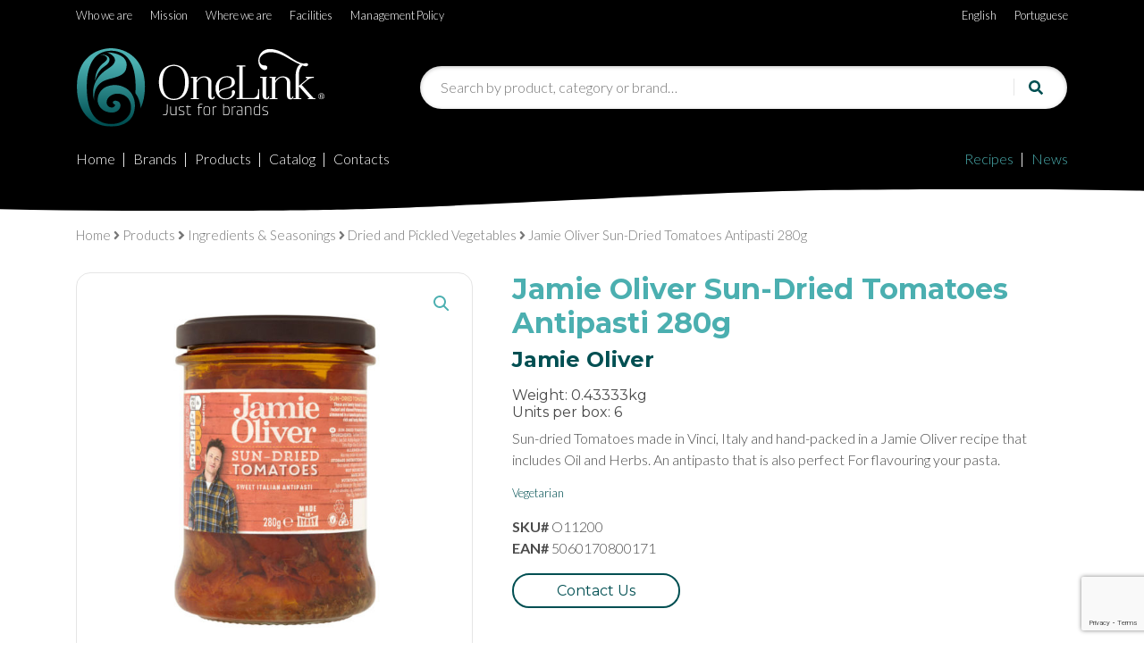

--- FILE ---
content_type: text/html; charset=UTF-8
request_url: https://www.onelink.pt/en/products/jamie-oliver-sun-dried-tomatoes-antipasti-280g/
body_size: 15568
content:
<!doctype html>
<html lang="en-US">
  <head>
  <meta charset="utf-8">
  <meta http-equiv="x-ua-compatible" content="ie=edge">
  <meta name="viewport" content="width=device-width, initial-scale=1, shrink-to-fit=no">

	<!-- Leafletjs.com -->
  <link rel="stylesheet" href="https://unpkg.com/leaflet@1.6.0/dist/leaflet.css" integrity="sha512-xwE/Az9zrjBIphAcBb3F6JVqxf46+CDLwfLMHloNu6KEQCAWi6HcDUbeOfBIptF7tcCzusKFjFw2yuvEpDL9wQ==" crossorigin=""/>
  <!-- Make sure you put this AFTER Leaflet's CSS -->
  <script src="https://unpkg.com/leaflet@1.6.0/dist/leaflet.js" integrity="sha512-gZwIG9x3wUXg2hdXF6+rVkLF/0Vi9U8D2Ntg4Ga5I5BZpVkVxlJWbSQtXPSiUTtC0TjtGOmxa1AJPuV0CPthew==" crossorigin=""></script>

  <link rel="alternate" hreflang="en" href="https://www.onelink.pt/en/products/jamie-oliver-sun-dried-tomatoes-antipasti-280g/" />
<link rel="alternate" hreflang="pt-pt" href="https://www.onelink.pt/produtos/antipasto-de-tomate-seco-jamie-oliver-280g/" />

	<!-- This site is optimized with the Yoast SEO plugin v15.3 - https://yoast.com/wordpress/plugins/seo/ -->
	<title>Jamie Oliver Sun-Dried Tomatoes Antipasti 280g</title>
	<meta name="description" content="Sun-dried Tomatoes made in Vinci, Italy and hand-packed in a Jamie Oliver recipe that includes Oil and Herbs. An antipasto that is also perfect For flavouring your pasta." />
	<meta name="robots" content="index, follow, max-snippet:-1, max-image-preview:large, max-video-preview:-1" />
	<link rel="canonical" href="https://www.onelink.pt/en/products/jamie-oliver-sun-dried-tomatoes-antipasti-280g/" />
	<meta property="og:locale" content="en_US" />
	<meta property="og:type" content="article" />
	<meta property="og:title" content="Jamie Oliver Sun-Dried Tomatoes Antipasti 280g" />
	<meta property="og:description" content="Sun-dried Tomatoes made in Vinci, Italy and hand-packed in a Jamie Oliver recipe that includes Oil and Herbs. An antipasto that is also perfect For flavouring your pasta." />
	<meta property="og:url" content="https://www.onelink.pt/en/products/jamie-oliver-sun-dried-tomatoes-antipasti-280g/" />
	<meta property="og:site_name" content="Onelink" />
	<meta property="article:publisher" content="https://www.facebook.com/onelinkjust4brands/" />
	<meta property="article:modified_time" content="2025-11-05T17:10:17+00:00" />
	<meta property="og:image" content="https://www.onelink.pt/wp-content/uploads/2020/06/o11200-antipasto-de-tomate-seco-jamie-oliver-280g.jpg" />
	<meta property="og:image:width" content="800" />
	<meta property="og:image:height" content="800" />
	<meta name="twitter:card" content="summary_large_image" />
	<meta name="twitter:title" content="Jamie Oliver Sun-Dried Tomatoes Antipasti 280g" />
	<meta name="twitter:label1" content="Written by">
	<meta name="twitter:data1" content="socilink">
	<meta name="twitter:label2" content="Est. reading time">
	<meta name="twitter:data2" content="1 minute">
	<script type="application/ld+json" class="yoast-schema-graph">{"@context":"https://schema.org","@graph":[{"@type":"Organization","@id":"http://localhost/onelink/#organization","name":"Onelink","url":"http://localhost/onelink/","sameAs":["https://www.facebook.com/onelinkjust4brands/","https://www.instagram.com/onelink_just_for_brands/","https://www.linkedin.com/company/onelink-just4brans/"],"logo":{"@type":"ImageObject","@id":"http://localhost/onelink/#logo","inLanguage":"en-US","url":"https://www.onelink.pt/wp-content/uploads/2020/05/logo-onelink-min.svg","caption":"Onelink"},"image":{"@id":"http://localhost/onelink/#logo"}},{"@type":"WebSite","@id":"http://localhost/onelink/#website","url":"http://localhost/onelink/","name":"Onelink","description":"Just for Brands","publisher":{"@id":"http://localhost/onelink/#organization"},"potentialAction":[{"@type":"SearchAction","target":"http://localhost/onelink/?s={search_term_string}","query-input":"required name=search_term_string"}],"inLanguage":"en-US"},{"@type":"ImageObject","@id":"https://www.onelink.pt/en/products/jamie-oliver-sun-dried-tomatoes-antipasti-280g/#primaryimage","inLanguage":"en-US","url":"https://www.onelink.pt/wp-content/uploads/2020/06/o11200-antipasto-de-tomate-seco-jamie-oliver-280g.jpg","width":800,"height":800,"caption":"Jamie Oliver Sun-Dried Tomatoes Antipasti 280g"},{"@type":"WebPage","@id":"https://www.onelink.pt/en/products/jamie-oliver-sun-dried-tomatoes-antipasti-280g/#webpage","url":"https://www.onelink.pt/en/products/jamie-oliver-sun-dried-tomatoes-antipasti-280g/","name":"Jamie Oliver Sun-Dried Tomatoes Antipasti 280g","isPartOf":{"@id":"http://localhost/onelink/#website"},"primaryImageOfPage":{"@id":"https://www.onelink.pt/en/products/jamie-oliver-sun-dried-tomatoes-antipasti-280g/#primaryimage"},"datePublished":"2025-11-05T17:10:08+00:00","dateModified":"2025-11-05T17:10:17+00:00","description":"Sun-dried Tomatoes made in Vinci, Italy and hand-packed in a Jamie Oliver recipe that includes Oil and Herbs. An antipasto that is also perfect For flavouring your pasta.","breadcrumb":{"@id":"https://www.onelink.pt/en/products/jamie-oliver-sun-dried-tomatoes-antipasti-280g/#breadcrumb"},"inLanguage":"en-US","potentialAction":[{"@type":"ReadAction","target":["https://www.onelink.pt/en/products/jamie-oliver-sun-dried-tomatoes-antipasti-280g/"]}]},{"@type":"BreadcrumbList","@id":"https://www.onelink.pt/en/products/jamie-oliver-sun-dried-tomatoes-antipasti-280g/#breadcrumb","itemListElement":[{"@type":"ListItem","position":1,"item":{"@type":"WebPage","@id":"https://www.onelink.pt/en/","url":"https://www.onelink.pt/en/","name":"In\u00edcio"}},{"@type":"ListItem","position":2,"item":{"@type":"WebPage","@id":"https://www.onelink.pt/en/products/","url":"https://www.onelink.pt/en/products/","name":"Products"}},{"@type":"ListItem","position":3,"item":{"@type":"WebPage","@id":"https://www.onelink.pt/en/products/jamie-oliver-sun-dried-tomatoes-antipasti-280g/","url":"https://www.onelink.pt/en/products/jamie-oliver-sun-dried-tomatoes-antipasti-280g/","name":"Jamie Oliver Sun-Dried Tomatoes Antipasti 280g"}}]}]}</script>
	<!-- / Yoast SEO plugin. -->


<link rel='dns-prefetch' href='//www.google.com' />
<link rel='dns-prefetch' href='//www.googletagmanager.com' />
<link rel='dns-prefetch' href='//s.w.org' />
		<script type="text/javascript">
			window._wpemojiSettings = {"baseUrl":"https:\/\/s.w.org\/images\/core\/emoji\/13.0.0\/72x72\/","ext":".png","svgUrl":"https:\/\/s.w.org\/images\/core\/emoji\/13.0.0\/svg\/","svgExt":".svg","source":{"concatemoji":"https:\/\/www.onelink.pt\/wp-includes\/js\/wp-emoji-release.min.js?ver=5.5.17"}};
			!function(e,a,t){var n,r,o,i=a.createElement("canvas"),p=i.getContext&&i.getContext("2d");function s(e,t){var a=String.fromCharCode;p.clearRect(0,0,i.width,i.height),p.fillText(a.apply(this,e),0,0);e=i.toDataURL();return p.clearRect(0,0,i.width,i.height),p.fillText(a.apply(this,t),0,0),e===i.toDataURL()}function c(e){var t=a.createElement("script");t.src=e,t.defer=t.type="text/javascript",a.getElementsByTagName("head")[0].appendChild(t)}for(o=Array("flag","emoji"),t.supports={everything:!0,everythingExceptFlag:!0},r=0;r<o.length;r++)t.supports[o[r]]=function(e){if(!p||!p.fillText)return!1;switch(p.textBaseline="top",p.font="600 32px Arial",e){case"flag":return s([127987,65039,8205,9895,65039],[127987,65039,8203,9895,65039])?!1:!s([55356,56826,55356,56819],[55356,56826,8203,55356,56819])&&!s([55356,57332,56128,56423,56128,56418,56128,56421,56128,56430,56128,56423,56128,56447],[55356,57332,8203,56128,56423,8203,56128,56418,8203,56128,56421,8203,56128,56430,8203,56128,56423,8203,56128,56447]);case"emoji":return!s([55357,56424,8205,55356,57212],[55357,56424,8203,55356,57212])}return!1}(o[r]),t.supports.everything=t.supports.everything&&t.supports[o[r]],"flag"!==o[r]&&(t.supports.everythingExceptFlag=t.supports.everythingExceptFlag&&t.supports[o[r]]);t.supports.everythingExceptFlag=t.supports.everythingExceptFlag&&!t.supports.flag,t.DOMReady=!1,t.readyCallback=function(){t.DOMReady=!0},t.supports.everything||(n=function(){t.readyCallback()},a.addEventListener?(a.addEventListener("DOMContentLoaded",n,!1),e.addEventListener("load",n,!1)):(e.attachEvent("onload",n),a.attachEvent("onreadystatechange",function(){"complete"===a.readyState&&t.readyCallback()})),(n=t.source||{}).concatemoji?c(n.concatemoji):n.wpemoji&&n.twemoji&&(c(n.twemoji),c(n.wpemoji)))}(window,document,window._wpemojiSettings);
		</script>
		<style type="text/css">
img.wp-smiley,
img.emoji {
	display: inline !important;
	border: none !important;
	box-shadow: none !important;
	height: 1em !important;
	width: 1em !important;
	margin: 0 .07em !important;
	vertical-align: -0.1em !important;
	background: none !important;
	padding: 0 !important;
}
</style>
	<link rel='stylesheet' id='wp-block-library-css'  href='https://www.onelink.pt/wp-includes/css/dist/block-library/style.min.css?ver=5.5.17' type='text/css' media='all' />
<link rel='stylesheet' id='wc-block-vendors-style-css'  href='https://www.onelink.pt/wp-content/plugins/woocommerce/packages/woocommerce-blocks/build/vendors-style.css?ver=3.6.0' type='text/css' media='all' />
<link rel='stylesheet' id='wc-block-style-css'  href='https://www.onelink.pt/wp-content/plugins/woocommerce/packages/woocommerce-blocks/build/style.css?ver=3.6.0' type='text/css' media='all' />
<link rel='stylesheet' id='elasticpress-related-posts-block-css'  href='https://www.onelink.pt/wp-content/plugins/elasticpress/dist/css/related-posts-block-styles.min.css?ver=3.5.1' type='text/css' media='all' />
<link rel='stylesheet' id='contact-form-7-css'  href='https://www.onelink.pt/wp-content/plugins/contact-form-7/includes/css/styles.css?ver=5.3' type='text/css' media='all' />
<link rel='stylesheet' id='photoswipe-css'  href='https://www.onelink.pt/wp-content/plugins/woocommerce/assets/css/photoswipe/photoswipe.min.css?ver=4.7.4' type='text/css' media='all' />
<link rel='stylesheet' id='photoswipe-default-skin-css'  href='https://www.onelink.pt/wp-content/plugins/woocommerce/assets/css/photoswipe/default-skin/default-skin.min.css?ver=4.7.4' type='text/css' media='all' />
<link rel='stylesheet' id='woocommerce-layout-css'  href='https://www.onelink.pt/wp-content/plugins/woocommerce/assets/css/woocommerce-layout.css?ver=4.7.4' type='text/css' media='all' />
<link rel='stylesheet' id='woocommerce-smallscreen-css'  href='https://www.onelink.pt/wp-content/plugins/woocommerce/assets/css/woocommerce-smallscreen.css?ver=4.7.4' type='text/css' media='only screen and (max-width: 768px)' />
<link rel='stylesheet' id='woocommerce-general-css'  href='https://www.onelink.pt/wp-content/plugins/woocommerce/assets/css/woocommerce.css?ver=4.7.4' type='text/css' media='all' />
<style id='woocommerce-inline-inline-css' type='text/css'>
.woocommerce form .form-row .required { visibility: visible; }
</style>
<link rel='stylesheet' id='wpml-menu-item-0-css'  href='//www.onelink.pt/wp-content/plugins/sitepress-multilingual-cms/templates/language-switchers/menu-item/style.css?ver=1' type='text/css' media='all' />
<link rel='stylesheet' id='brands-styles-css'  href='https://www.onelink.pt/wp-content/plugins/woocommerce-brands/assets/css/style.css?ver=1.6.15' type='text/css' media='all' />
<link rel='stylesheet' id='elasticpress-autosuggest-css'  href='https://www.onelink.pt/wp-content/plugins/elasticpress/dist/css/autosuggest-styles.min.css?ver=3.5.1' type='text/css' media='all' />
<link rel='stylesheet' id='sage/main.css-css'  href='https://www.onelink.pt/wp-content/themes/onelink/dist/styles/main_a8c072a4.css' type='text/css' media='all' />
<script type='text/javascript' src='https://www.onelink.pt/wp-includes/js/jquery/jquery.js?ver=1.12.4-wp' id='jquery-core-js'></script>

<!-- Google tag (gtag.js) snippet added by Site Kit -->

<!-- Google Analytics snippet added by Site Kit -->
<script type='text/javascript' src='https://www.googletagmanager.com/gtag/js?id=GT-KFHNXSL' id='google_gtagjs-js' async></script>
<script type='text/javascript' id='google_gtagjs-js-after'>
window.dataLayer = window.dataLayer || [];function gtag(){dataLayer.push(arguments);}
gtag("set","linker",{"domains":["www.onelink.pt"]});
gtag("js", new Date());
gtag("set", "developer_id.dZTNiMT", true);
gtag("config", "GT-KFHNXSL");
</script>

<!-- End Google tag (gtag.js) snippet added by Site Kit -->
<link rel="https://api.w.org/" href="https://www.onelink.pt/en/wp-json/" /><link rel="alternate" type="application/json" href="https://www.onelink.pt/en/wp-json/wp/v2/product/45906" /><link rel="EditURI" type="application/rsd+xml" title="RSD" href="https://www.onelink.pt/xmlrpc.php?rsd" />
<link rel="wlwmanifest" type="application/wlwmanifest+xml" href="https://www.onelink.pt/wp-includes/wlwmanifest.xml" /> 
<meta name="generator" content="WordPress 5.5.17" />
<meta name="generator" content="WooCommerce 4.7.4" />
<link rel='shortlink' href='https://www.onelink.pt/en/?p=45906' />
<link rel="alternate" type="application/json+oembed" href="https://www.onelink.pt/en/wp-json/oembed/1.0/embed?url=https%3A%2F%2Fwww.onelink.pt%2Fen%2Fproducts%2Fjamie-oliver-sun-dried-tomatoes-antipasti-280g%2F" />
<link rel="alternate" type="text/xml+oembed" href="https://www.onelink.pt/en/wp-json/oembed/1.0/embed?url=https%3A%2F%2Fwww.onelink.pt%2Fen%2Fproducts%2Fjamie-oliver-sun-dried-tomatoes-antipasti-280g%2F&#038;format=xml" />
<meta name="generator" content="WPML ver:4.4.6 stt:1,65;" />
<meta name="generator" content="Site Kit by Google 1.132.0" /><!-- Google Tag Manager -->
<script>(function(w,d,s,l,i){w[l]=w[l]||[];w[l].push({'gtm.start':
new Date().getTime(),event:'gtm.js'});var f=d.getElementsByTagName(s)[0],
j=d.createElement(s),dl=l!='dataLayer'?'&l='+l:'';j.async=true;j.src=
'https://www.googletagmanager.com/gtm.js?id='+i+dl;f.parentNode.insertBefore(j,f);
})(window,document,'script','dataLayer','GTM-N3MW3DK2');</script>
<!-- End Google Tag Manager --><style id="wplmi-inline-css" type="text/css"> span.wplmi-user-avatar { width: 16px;display: inline-block !important;flex-shrink: 0; } img.wplmi-elementor-avatar { border-radius: 100%;margin-right: 3px; } 

</style>
	<noscript><style>.woocommerce-product-gallery{ opacity: 1 !important; }</style></noscript>
	<link rel="icon" href="https://www.onelink.pt/wp-content/uploads/2020/05/cropped-onelink-favico-32x32.png" sizes="32x32" />
<link rel="icon" href="https://www.onelink.pt/wp-content/uploads/2020/05/cropped-onelink-favico-192x192.png" sizes="192x192" />
<link rel="apple-touch-icon" href="https://www.onelink.pt/wp-content/uploads/2020/05/cropped-onelink-favico-180x180.png" />
<meta name="msapplication-TileImage" content="https://www.onelink.pt/wp-content/uploads/2020/05/cropped-onelink-favico-270x270.png" />
		<style type="text/css" id="wp-custom-css">
			.youtube-responsive-container {
position:relative;
padding-bottom:56.25%;
padding-top:30px;
height:0;
overflow:hidden;
}

.youtube-responsive-container iframe, .youtube-responsive-container object, .youtube-responsive-container embed {
position:absolute;
top:0;
left:0;
width:100%;
height:100%;
}		</style>
		</head>
  <body class="product-template-default single single-product postid-45906 wp-custom-logo theme-onelink/resources woocommerce woocommerce-page woocommerce-no-js jamie-oliver-sun-dried-tomatoes-antipasti-280g app-data index-data singular-data single-data single-product-data single-product-jamie-oliver-sun-dried-tomatoes-antipasti-280g-data">
        <header class="banner">


  <!-- ******************* The Navbar Area ******************* -->
  
	<div id="wrapper-navbar" itemscope itemtype="http://schema.org/WebSite">

    <a class="skip-link sr-only sr-only-focusable" href="#content">Skip to content</a>

		<nav class="navbar navbar-expand-md bg-black small py-0 d-none d-md-block" role="navigation">
      <div class="container-fluid">
        <div class="container">
          <div class="row">
            <div class="col-9">
              <!-- The Top Menu on Desktop goes here -->
              <div id="top-menu" class="menu-top-menu-portuguese-english-container"><ul id="menu-top-menu-portuguese-english" class="navbar-nav"><li itemscope="itemscope" itemtype="https://www.schema.org/SiteNavigationElement" id="menu-item-19222" class="menu-item menu-item-type-post_type menu-item-object-page menu-item-19222 nav-item"><a title="Who we are" href="https://www.onelink.pt/en/who-we-are/" class="nav-link">Who we are</a></li>
<li itemscope="itemscope" itemtype="https://www.schema.org/SiteNavigationElement" id="menu-item-549" class="menu-item menu-item-type-post_type menu-item-object-page menu-item-549 nav-item"><a title="Mission" href="https://www.onelink.pt/en/mission/" class="nav-link">Mission</a></li>
<li itemscope="itemscope" itemtype="https://www.schema.org/SiteNavigationElement" id="menu-item-550" class="menu-item menu-item-type-post_type menu-item-object-page menu-item-550 nav-item"><a title="Where we are" href="https://www.onelink.pt/en/where-we-are/" class="nav-link">Where we are</a></li>
<li itemscope="itemscope" itemtype="https://www.schema.org/SiteNavigationElement" id="menu-item-551" class="menu-item menu-item-type-post_type menu-item-object-page menu-item-551 nav-item"><a title="Facilities" href="https://www.onelink.pt/en/facilities/" class="nav-link">Facilities</a></li>
<li itemscope="itemscope" itemtype="https://www.schema.org/SiteNavigationElement" id="menu-item-56280" class="menu-item menu-item-type-post_type menu-item-object-page menu-item-56280 nav-item"><a title="Management Policy" href="https://www.onelink.pt/en/management-policy/" class="nav-link">Management Policy</a></li>
</ul></div>            </div>
            <div class="col-3">
              <!-- The Top Language Menu on Desktop goes here -->
              <div id="top-language-menu" class="menu-top-language-menu-container"><ul id="menu-top-language-menu" class="navbar-nav d-flex justify-content-end"><li itemscope="itemscope" itemtype="https://www.schema.org/SiteNavigationElement" id="menu-item-wpml-ls-618-en" class="menu-item wpml-ls-slot-618 wpml-ls-item wpml-ls-item-en wpml-ls-current-language wpml-ls-menu-item wpml-ls-first-item menu-item-type-wpml_ls_menu_item menu-item-object-wpml_ls_menu_item menu-item-wpml-ls-618-en nav-item"><a title="English" href="https://www.onelink.pt/en/products/jamie-oliver-sun-dried-tomatoes-antipasti-280g/" class="nav-link"><span class="wpml-ls-display">English</span></a></li>
<li itemscope="itemscope" itemtype="https://www.schema.org/SiteNavigationElement" id="menu-item-wpml-ls-618-pt" class="menu-item wpml-ls-slot-618 wpml-ls-item wpml-ls-item-pt wpml-ls-menu-item wpml-ls-last-item menu-item-type-wpml_ls_menu_item menu-item-object-wpml_ls_menu_item menu-item-wpml-ls-618-pt nav-item"><a title="Portuguese" href="https://www.onelink.pt/produtos/antipasto-de-tomate-seco-jamie-oliver-280g/" class="nav-link"><span class="wpml-ls-display">Portuguese</span></a></li>
</ul></div>            </div>
          </div>
        </div>
      </div>
    </nav>

    <div class="container-fluid bg-black">
      <div class="container">
        <div class="row py-3 px-0 px-md-3 justify-content-between">
          <div class="col-6 col-md-3 pb-md-0 text-center text-md-left mx-auto mx-md-0 px-0">
            <!-- Your site title as branding in the menu -->
            <a href="https://www.onelink.pt/en/" class="custom-logo-link" rel="home"><img src="https://www.onelink.pt/wp-content/uploads/2020/05/logo-onelink-min.svg" class="custom-logo" alt="Logotipo Onelink" /></a><!-- end custom logo -->
          </div>
          <div id="search-wrapper" class="col-12 col-md-8 pr-0 d-md-flex align-items-md-center d-none d-md-block">
            <form role="search" method="get" class="search-form" action="https://www.onelink.pt/en/">
    <div class="searchBarContainer">
        <span class="screen-reader-text">Search for:</span>
        <input type="text" class="searchBox" autocomplete="off" placeholder="Search by product, category or brand&hellip;" value="" name="s" id="s" />
        <button type="submit" class="btn-search">
            <i class="fas fa-search"></i>
        </button>
    </div>
</form>          </div>
        </div>
      </div>
    </div>

    <div class="container-fluid bg-black d-block d-md-none">
      <div class="container">
        <div class="row">
          <div id="search-wrapper" class="col-12 pb-3">
            <form role="search" method="get" class="search-form" action="https://www.onelink.pt/en/">
    <div class="searchBarContainer">
        <span class="screen-reader-text">Search for:</span>
        <input type="text" class="searchBox" autocomplete="off" placeholder="Search by product, category or brand&hellip;" value="" name="s" id="s" />
        <button type="submit" class="btn-search">
            <i class="fas fa-search"></i>
        </button>
    </div>
</form>          </div>
        </div>
      </div>
    </div>

    <nav class="navbar navbar-expand-xl py-0 px-0 bg-black bottom-shadow" role="navigation">

      <div class="container">
        
        <button class="navbar-toggler w-100" type="button" data-toggle="collapse" data-target="#navbarNavDropdown" aria-controls="navbarNavDropdown" aria-expanded="false" aria-label="Toggle navigation">
          <span class="navbar-toggler-icon"></span><span class="h6 text-tertiary mx-3 mt-3">Get to know our World of Flavours</span>
        </button>

        <div class="collapse navbar-collapse mt-4 mt-xl-0" id="navbarNavDropdown">
          <div class="container">
            <div class="row">
              <div class="col-12 col-xl-10 px-0 d-xl-flex justify-content-xl-start">
                <!-- The Primary Menu goes here -->
                <div id="primary-menu" class="menu-primary-menu-portuguese-english-container"><ul id="menu-primary-menu-portuguese-english" class="navbar-nav text-center text-white"><li itemscope="itemscope" itemtype="https://www.schema.org/SiteNavigationElement" id="menu-item-19228" class="menu-item menu-item-type-post_type menu-item-object-page menu-item-home menu-item-19228 nav-item"><a title="Home" href="https://www.onelink.pt/en/" class="nav-link">Home</a></li>
<li itemscope="itemscope" itemtype="https://www.schema.org/SiteNavigationElement" id="menu-item-19229" class="menu-item menu-item-type-post_type menu-item-object-page menu-item-19229 nav-item"><a title="Brands" href="https://www.onelink.pt/en/brands/" class="nav-link">Brands</a></li>
<li itemscope="itemscope" itemtype="https://www.schema.org/SiteNavigationElement" id="menu-item-19230" class="menu-item menu-item-type-post_type menu-item-object-page current_page_parent menu-item-19230 nav-item"><a title="Products" href="https://www.onelink.pt/en/products/" class="nav-link">Products</a></li>
<li itemscope="itemscope" itemtype="https://www.schema.org/SiteNavigationElement" id="menu-item-19231" class="menu-item menu-item-type-post_type menu-item-object-page menu-item-19231 nav-item"><a title="Catalog" href="https://www.onelink.pt/en/catalog/" class="nav-link">Catalog</a></li>
<li itemscope="itemscope" itemtype="https://www.schema.org/SiteNavigationElement" id="menu-item-19232" class="menu-item menu-item-type-post_type menu-item-object-page menu-item-19232 nav-item"><a title="Contacts" href="https://www.onelink.pt/en/contacts/" class="nav-link">Contacts</a></li>
</ul></div>              </div>
              <div class="col-12 col-xl-2 px-0 d-xl-flex justify-content-xl-end">
                <!-- The Secondary Menu goes here -->
                <div id="secondary-menu" class="menu-secondary-menu-portuguese-english-container"><ul id="menu-secondary-menu-portuguese-english" class="navbar-nav text-center text-white"><li itemscope="itemscope" itemtype="https://www.schema.org/SiteNavigationElement" id="menu-item-19234" class="menu-item menu-item-type-post_type_archive menu-item-object-socilink_recipes menu-item-19234 nav-item"><a title="Recipes" href="https://www.onelink.pt/en/recipes/" class="nav-link">Recipes</a></li>
<li itemscope="itemscope" itemtype="https://www.schema.org/SiteNavigationElement" id="menu-item-19235" class="menu-item menu-item-type-post_type_archive menu-item-object-socilink_news menu-item-19235 nav-item"><a title="News" href="https://www.onelink.pt/en/news/" class="nav-link">News</a></li>
</ul></div>              </div>
              <div class="col-12 pt-5 px-0 d-block d-md-none">
                <!-- The Top Menu on Desktop goes here -->
                <div id="top-menu" class="menu-top-menu-portuguese-english-container"><ul id="menu-top-menu-portuguese-english-1" class="navbar-nav text-center text-white small"><li itemscope="itemscope" itemtype="https://www.schema.org/SiteNavigationElement" class="menu-item menu-item-type-post_type menu-item-object-page menu-item-19222 nav-item"><a title="Who we are" href="https://www.onelink.pt/en/who-we-are/" class="nav-link">Who we are</a></li>
<li itemscope="itemscope" itemtype="https://www.schema.org/SiteNavigationElement" class="menu-item menu-item-type-post_type menu-item-object-page menu-item-549 nav-item"><a title="Mission" href="https://www.onelink.pt/en/mission/" class="nav-link">Mission</a></li>
<li itemscope="itemscope" itemtype="https://www.schema.org/SiteNavigationElement" class="menu-item menu-item-type-post_type menu-item-object-page menu-item-550 nav-item"><a title="Where we are" href="https://www.onelink.pt/en/where-we-are/" class="nav-link">Where we are</a></li>
<li itemscope="itemscope" itemtype="https://www.schema.org/SiteNavigationElement" class="menu-item menu-item-type-post_type menu-item-object-page menu-item-551 nav-item"><a title="Facilities" href="https://www.onelink.pt/en/facilities/" class="nav-link">Facilities</a></li>
<li itemscope="itemscope" itemtype="https://www.schema.org/SiteNavigationElement" class="menu-item menu-item-type-post_type menu-item-object-page menu-item-56280 nav-item"><a title="Management Policy" href="https://www.onelink.pt/en/management-policy/" class="nav-link">Management Policy</a></li>
</ul></div>              </div>
              <div class="col-12 py-5 px-0 d-block d-md-none">
                <!-- The Top Language Menu on Desktop goes here -->
                <div id="top-language-menu" class="menu-top-language-menu-container"><ul id="menu-top-language-menu-1" class="navbar-nav text-center text-white small"><li itemscope="itemscope" itemtype="https://www.schema.org/SiteNavigationElement" class="menu-item wpml-ls-slot-618 wpml-ls-item wpml-ls-item-en wpml-ls-current-language wpml-ls-menu-item wpml-ls-first-item menu-item-type-wpml_ls_menu_item menu-item-object-wpml_ls_menu_item menu-item-wpml-ls-618-en nav-item"><a title="English" href="https://www.onelink.pt/en/products/jamie-oliver-sun-dried-tomatoes-antipasti-280g/" class="nav-link"><span class="wpml-ls-display">English</span></a></li>
<li itemscope="itemscope" itemtype="https://www.schema.org/SiteNavigationElement" class="menu-item wpml-ls-slot-618 wpml-ls-item wpml-ls-item-pt wpml-ls-menu-item wpml-ls-last-item menu-item-type-wpml_ls_menu_item menu-item-object-wpml_ls_menu_item menu-item-wpml-ls-618-pt nav-item"><a title="Portuguese" href="https://www.onelink.pt/produtos/antipasto-de-tomate-seco-jamie-oliver-280g/" class="nav-link"><span class="wpml-ls-display">Portuguese</span></a></li>
</ul></div>              </div>
            </div>
          </div>
        </div>
      </div><!-- .container -->
    </nav><!-- .site-navigation -->
  </div><!-- #wrapper-navbar end -->

  <!-- ******************* The Navbar Area ******************* -->
	<div id="wrapper-navbar-sticky" class="d-none d-xl-block">

    <nav class="navbar navbar-expand-xl py-0 px-0 bg-black" role="navigation">
      <div class="container-fluid bg-black">
        <div class="container">
          <div class="row py-2">
            <div class="col-3">
              <!-- Your site title as branding in the menu -->
              <a href="https://www.onelink.pt/en/" class="custom-logo-link" rel="home"><img src="https://www.onelink.pt/wp-content/uploads/2020/05/logo-onelink-min.svg" class="custom-logo" alt="Logotipo Onelink" /></a><!-- end custom logo -->
            </div>
            
            <div class="col-8 d-md-flex align-items-md-center">
              <div class="row w-100">
                <div class="col-9 d-xl-flex justify-content-xl-start">
                  <!-- The Primary Menu goes here -->
                  <div id="primary-menu" class="menu-primary-menu-portuguese-english-container"><ul id="menu-primary-menu-portuguese-english-1" class="navbar-nav text-center"><li itemscope="itemscope" itemtype="https://www.schema.org/SiteNavigationElement" class="menu-item menu-item-type-post_type menu-item-object-page menu-item-home menu-item-19228 nav-item"><a title="Home" href="https://www.onelink.pt/en/" class="nav-link">Home</a></li>
<li itemscope="itemscope" itemtype="https://www.schema.org/SiteNavigationElement" class="menu-item menu-item-type-post_type menu-item-object-page menu-item-19229 nav-item"><a title="Brands" href="https://www.onelink.pt/en/brands/" class="nav-link">Brands</a></li>
<li itemscope="itemscope" itemtype="https://www.schema.org/SiteNavigationElement" class="menu-item menu-item-type-post_type menu-item-object-page current_page_parent menu-item-19230 nav-item"><a title="Products" href="https://www.onelink.pt/en/products/" class="nav-link">Products</a></li>
<li itemscope="itemscope" itemtype="https://www.schema.org/SiteNavigationElement" class="menu-item menu-item-type-post_type menu-item-object-page menu-item-19231 nav-item"><a title="Catalog" href="https://www.onelink.pt/en/catalog/" class="nav-link">Catalog</a></li>
<li itemscope="itemscope" itemtype="https://www.schema.org/SiteNavigationElement" class="menu-item menu-item-type-post_type menu-item-object-page menu-item-19232 nav-item"><a title="Contacts" href="https://www.onelink.pt/en/contacts/" class="nav-link">Contacts</a></li>
</ul></div>                </div>

                <div class="col-3 d-xl-flex justify-content-xl-end">
                  <!-- The Secondary Menu goes here -->
                  <div id="secondary-menu" class="menu-secondary-menu-portuguese-english-container"><ul id="menu-secondary-menu-portuguese-english-1" class="navbar-nav text-center"><li itemscope="itemscope" itemtype="https://www.schema.org/SiteNavigationElement" class="menu-item menu-item-type-post_type_archive menu-item-object-socilink_recipes menu-item-19234 nav-item"><a title="Recipes" href="https://www.onelink.pt/en/recipes/" class="nav-link">Recipes</a></li>
<li itemscope="itemscope" itemtype="https://www.schema.org/SiteNavigationElement" class="menu-item menu-item-type-post_type_archive menu-item-object-socilink_news menu-item-19235 nav-item"><a title="News" href="https://www.onelink.pt/en/news/" class="nav-link">News</a></li>
</ul></div>                </div>
              </div>
            </div>

            <div class="col-1 d-md-flex align-items-md-center justify-content-end">
              <a class="btn-top-search px-0" href="#top">
                <div class="btn-search-container px-0 d-md-flex align-items-md-center justify-content-center">
                  <i class="fas fa-search"></i>
                </div>  
              </a>
            </div>

          </div>
        </div><!-- .container -->
      </div>
    </nav><!-- .site-navigation -->
  </div><!-- #wrapper-navbar-sticky end -->
  <div class="wave-bottom-black"></div>
</header>    <div class="wrap" role="document">
      <div class="content">
        <main class="main">
          
  <div id="wrapper-woocommerce-breadcrumbs" class="pb-3">
    <div class="container">
      <div class="row pt-3">
        <div class="col-12">
          <div id="primary" class="content-area"><main id="main" class="site-main" role="main"><nav class="woocommerce-breadcrumb"><a href="https://www.onelink.pt/en/">Home</a> <i class="fa fa-angle-right"></i> <a href="https://www.onelink.pt/en/products/">Products</a> <i class="fa fa-angle-right"></i> <a href="https://www.onelink.pt/en/product-category/ingredients-seasonings/">Ingredients &amp; Seasonings</a> <i class="fa fa-angle-right"></i> <a href="https://www.onelink.pt/en/product-category/ingredients-seasonings/dried-and-pickled-vegetables/">Dried and Pickled Vegetables</a> <i class="fa fa-angle-right"></i> Jamie Oliver Sun-Dried Tomatoes Antipasti 280g</nav>        </div>
      </div>
    </div>
  </div>
  </div>   
  <div id="wrapper-woocommerce-single-product" class="pb-5">
    <div class="container">
              <div class="woocommerce-notices-wrapper"></div><div id="product-45906" class="product type-product post-45906 status-publish first onbackorder product_cat-all-products product_cat-appetizers-antipasti-and-tapas product_cat-dried-and-pickled-vegetables product_cat-ingredients-seasonings product_cat-sweets-snacks has-post-thumbnail product-type-simple">

	<div class="woocommerce-product-gallery woocommerce-product-gallery--with-images woocommerce-product-gallery--columns-4 images" data-columns="4" style="opacity: 0; transition: opacity .25s ease-in-out;">
	<figure class="woocommerce-product-gallery__wrapper">
		<div data-thumb="https://www.onelink.pt/wp-content/uploads/2020/06/o11200-antipasto-de-tomate-seco-jamie-oliver-280g-100x100.jpg" data-thumb-alt="Jamie Oliver Sun-Dried Tomatoes Antipasti 280g" class="woocommerce-product-gallery__image"><a href="https://www.onelink.pt/wp-content/uploads/2020/06/o11200-antipasto-de-tomate-seco-jamie-oliver-280g.jpg"><img width="600" height="600" src="https://www.onelink.pt/wp-content/uploads/2020/06/o11200-antipasto-de-tomate-seco-jamie-oliver-280g-600x600.jpg" class="wp-post-image" alt="Jamie Oliver Sun-Dried Tomatoes Antipasti 280g" loading="lazy" title="Jamie Oliver Sun-Dried Tomatoes Antipasti 280g" data-caption="Jamie Oliver Sun-Dried Tomatoes Antipasti 280g" data-src="https://www.onelink.pt/wp-content/uploads/2020/06/o11200-antipasto-de-tomate-seco-jamie-oliver-280g.jpg" data-large_image="https://www.onelink.pt/wp-content/uploads/2020/06/o11200-antipasto-de-tomate-seco-jamie-oliver-280g.jpg" data-large_image_width="800" data-large_image_height="800" srcset="https://www.onelink.pt/wp-content/uploads/2020/06/o11200-antipasto-de-tomate-seco-jamie-oliver-280g-600x600.jpg 600w, https://www.onelink.pt/wp-content/uploads/2020/06/o11200-antipasto-de-tomate-seco-jamie-oliver-280g-300x300.jpg 300w, https://www.onelink.pt/wp-content/uploads/2020/06/o11200-antipasto-de-tomate-seco-jamie-oliver-280g-150x150.jpg 150w, https://www.onelink.pt/wp-content/uploads/2020/06/o11200-antipasto-de-tomate-seco-jamie-oliver-280g-768x768.jpg 768w, https://www.onelink.pt/wp-content/uploads/2020/06/o11200-antipasto-de-tomate-seco-jamie-oliver-280g-100x100.jpg 100w, https://www.onelink.pt/wp-content/uploads/2020/06/o11200-antipasto-de-tomate-seco-jamie-oliver-280g.jpg 800w" sizes="(max-width: 600px) 100vw, 600px" /></a></div>	</figure>
</div>

	<div class="summary entry-summary">
		<h1 class="product_title entry-title">Jamie Oliver Sun-Dried Tomatoes Antipasti 280g</h1><a href="https://www.onelink.pt/en/brand/jamie-oliver-en/" class="text-primary"><h3 class="mb-3">Jamie Oliver</h3></a><div class="product-meta"><h6 class="mb-0">Weight: 0.43333kg</h6></div><div class="product-meta"><h6>Units per box: 6</h6></div><div class="woocommerce-product-details__short-description">
	<p>Sun-dried Tomatoes made in Vinci, Italy and hand-packed in a Jamie Oliver recipe that includes Oil and Herbs. An antipasto that is also perfect For flavouring your pasta.</p>
</div>
<div class="product_meta">

	
	<p class="pb-3 mb-0 small text-secondary"><a class="text-primary text-center" href="https://www.onelink.pt/en/products/?fwp_caracteristicas=vegetarian">Vegetarian</a></p>
	
	
		<div class="sku_wrapper"><b>SKU#</b> <span class="sku">O11200</span></div>
	
		<div class="ean_wrapper"><b>EAN#</b> <span class="ean">5060170800171</span></div>
	
	<div id="contact-us" class="d-flex align-items-end">
		<a class="btn btn-outline-primary rounded-pill btn-lg px-5 pb-0 mt-3" href="https://www.onelink.pt/en/contacts/" role="button"><h5>Contact Us</h5></a>
	</div>

	
</div>

	</div>

	<div class="wave-top-primary wave-flip"></div>
	<div class="woocommerce-tabs wc-tabs-wrapper">
		<ul class="tabs wc-tabs bg-primary pt-2 px-md-4" role="tablist">
							<li class="col-auto col-md-3 px-1 px-md-3 mt-auto mr-md-3 mx-0 description_tab" id="tab-title-description" role="tab" aria-controls="tab-description">
          <a class="w-100 text-center" href="#tab-description">
                          <i class="fas fa-utensils mr-2"></i>
                        
						Description					</a>
				</li>
							<li class="col-auto col-md-3 px-1 px-md-3 mt-auto mr-md-3 mx-0 additional_information_tab" id="tab-title-additional_information" role="tab" aria-controls="tab-additional_information">
          <a class="w-100 text-center" href="#tab-additional_information">
                                      <i class="fas fa-info-circle mr-2"></i>
            
						Logistics information					</a>
				</li>
					</ul>
					<div class="woocommerce-Tabs-panel woocommerce-Tabs-panel--description panel entry-content wc-tab" id="tab-description" role="tabpanel" aria-labelledby="tab-title-description">
				

<h4>Product Description</h4>
<p>Jamie’s antipasti range offers a real taste of the Mediterranean. Made in Vinci, Italy, Sundried Tomato Antipasti are hand packed to maintain all their freshness and quality, then stored in a mixture of Oil and Herbs. Sundried tomatoes are lovely tossed in a salad with some rocket and shaved parmesan cheese.</p>
<h4>Ingredients:</h4>
<p>Sunflower oil (57%), sun-dried tomatoes (40%), sea salt, acidity regulator: citric &#038; lactic<br />
acid, oregano, extra virgin olive oil, garlic, black pepper.</p>
<h4>Allergens:</h4>
<p>Also may contain nuts, sesame, milk and fish.</p>
<h4>Storage:</h4>
<p>Store in a cool, dry place. Once opened refrigerate and consume within 3 days.</p>
<h4>Usage Suggestions:</h4>
<p>Try them simmered in a tomato pasta sauce to make it extra rich and tasty.</p>
<h4>Country of Origin:</h4>
<p>Italy</p>
<h4>Nutritional information:</h4>
<table>
<tr>
<th>Nutrition Declaration (Typical Values):</th>
<th>Per 100g</th>
</tr>
<tr>
<td>Energy</td>
<td>844kJ<br />204kcal</td>
</tr>
<tr>
<td>Fat<br />of wich saturates</td>
<td>15g<br />1,6g</td>
</tr>
<tr>
<td>Carbohydrate<br />of which sugars</td>
<td>7,2g<br />6,1g</td>
</tr>
<tr>
<td>Protein</td>
<td>4,6g</td>
</tr>
<tr>
<td>Salt</td>
<td>3g</td>
</tr>
</table>
<h4>Distributed by:</h4>
<p>Onelink Lda<br />
Rua Quinta dos Álamos n.º 3<br />
2625-577 Vialonga</p>
<h4>Notice about our product information:</h4>
<p>Always confirm the information on the article label. Food products are subject to constant change, for this reason, we recommend that you always read the labeling information that accompanies each product, including the nutritional information, ingredient list, storage, preparation and use instructions as well as other information before use or consumption.</p>
			</div>
					<div class="woocommerce-Tabs-panel woocommerce-Tabs-panel--additional_information panel entry-content wc-tab" id="tab-additional_information" role="tabpanel" aria-labelledby="tab-title-additional_information">
				<table class="woocommerce-product-attributes shop_attributes">

			<tr class="woocommerce-product-attributes-item">
            <th class="woocommerce-product-attributes-item__label">SKU#</th>
            <td class="woocommerce-product-attributes-item__value">O11200</td>
        </tr>
	
			<tr class="woocommerce-product-attributes-item">
            <th class="woocommerce-product-attributes-item__label">EAN#</th>
            <td class="woocommerce-product-attributes-item__value">5060170800171</td>
        </tr>
	
			<tr class="woocommerce-product-attributes-item">
			<th class="woocommerce-product-attributes-item__label">ITF14#</th>
			<td class="woocommerce-product-attributes-item__value">05060170800553</td>
		</tr>
	
			<tr class="woocommerce-product-attributes-item">
			<th class="woocommerce-product-attributes-item__label">Net Content</th>
			<td class="woocommerce-product-attributes-item__value">280g</td>
		</tr>
	
			<tr class="woocommerce-product-attributes-item">
			<th class="woocommerce-product-attributes-item__label">Drained Weight</th>
			<td class="woocommerce-product-attributes-item__value">160g</td>
		</tr>
	
			<tr class="woocommerce-product-attributes-item">
            <th class="woocommerce-product-attributes-item__label">Gross Weight</th>
            <td class="woocommerce-product-attributes-item__value">0.43333kg</td>
        </tr>
	
	
			<tr class="woocommerce-product-attributes-item">
			<th class="woocommerce-product-attributes-item__label">Units per box</th>
			<td class="woocommerce-product-attributes-item__value">6</td>
		</tr>
	
			<tr class="woocommerce-product-attributes-item">
			<th class="woocommerce-product-attributes-item__label">Catalog Page</th>
			<td class="woocommerce-product-attributes-item__value">144</td>
		</tr>
	
			<tr class="woocommerce-product-attributes-item">
			<th class="woocommerce-product-attributes-item__label">Conservation</th>
			<td class="woocommerce-product-attributes-item__value">Ambient</td>
		</tr>
	
	</table>
			</div>
		
			</div>

</div>

          </div>
    </div>

  <div id="sharer-wrapper" class="text-center py-5 mt-5">
    <div class="wave-top-primary"></div>
    <div class="container-fluid bg-primary py-4">
      <div class="container">
                <div class="row">
          <div class="col-sm-1 align-self-center px-0">
          </div>
          <div class="col-12 col-sm-10 text-left px-1">
            <h5 class="text-white text-center">Share this page</h5>
          </div>
          <div class="col-sm-1 align-self-center px-0">
          </div>
        </div>
        <div class="row">
          <div class="col-sm-1 align-self-center px-0">
          </div>
          <div class="col-12 col-sm-2 align-self-center px-1">
            <div class="social-share-facebook d-inline-block w-100 h-100 rounded-pill">
              <a href="https://www.facebook.com/sharer/sharer.php?u=https://www.onelink.pt/en/products/jamie-oliver-sun-dried-tomatoes-antipasti-280g/" target="_blank" role="button" class="btn w-100">
                <i class="fab fa-facebook-f text-white fa-2x pt-1" aria-hidden="true"></i>
              </a>
            </div>
          </div>
          <div class="col-12 col-sm-2 align-self-center px-1">
            <div class="social-share-whatsapp d-inline-block w-100 h-100 rounded-pill">
              <a href="https://api.whatsapp.com/send?text=https://www.onelink.pt/en/products/jamie-oliver-sun-dried-tomatoes-antipasti-280g/" target="_blank" role="button" class="btn w-100">
                <i class="fab fa-whatsapp text-white fa-2x pt-1" aria-hidden="true"></i>
              </a>
            </div>
          </div>
          <div class="col-12 col-sm-2 align-self-center px-1">
            <div class="social-share-twitter d-inline-block w-100 h-100 rounded-pill">
              <a href="https://twitter.com/intent/tweet?text=Jamie Oliver Sun-Dried Tomatoes Antipasti 280g: https://www.onelink.pt/en/products/jamie-oliver-sun-dried-tomatoes-antipasti-280g/" target="_blank" role="button" class="btn w-100">
                <i class="fab fa-twitter text-white fa-2x pt-1" aria-hidden="true"></i>
              </a>
            </div>
          </div>
          <div class="col-12 col-sm-2 align-self-center px-1">
            <div class="social-share-email d-inline-block w-100 h-100 rounded-pill">
              <a href="mailto:?subject=Invitation to Consult this Product: Jamie Oliver Sun-Dried Tomatoes Antipasti 280g&amp;body=Invitation to Consult Onelink Product: https://www.onelink.pt/en/products/jamie-oliver-sun-dried-tomatoes-antipasti-280g/." title="Partilha por Email" target="_blank" role="button" class="btn w-100">
                <i class="far fa-envelope text-white fa-2x pt-1" aria-hidden="true"></i>
              </a>
            </div>
          </div>
          <div class="col-12 col-sm-2 align-self-center px-1">
            <div class="social-share-print d-inline-block w-100 h-100 rounded-pill">
              <a href="#" onclick="window.print()" role="button" class="btn w-100">
                <i class="fas fa-print text-white fa-2x pt-1" aria-hidden="true"></i>
              </a>
            </div>
          </div>
          <div class="col-sm-1 align-self-center px-0">
          </div>
        </div>
      </div>
    </div>
    <div class="wave-bottom-primary"></div>
  </div><!-- #sharer-wrapper -->



  <div id="wrapper-featured-products" class="py-5">
					<div class="container text-center h2 pt-2 pb-3 mb-0">
				As Novidades do seu Mundo de Sabores			</div>
						<div class="container">
				<div class="owl-carousel owl-theme">
          <!--fwp-loop-->
            <div class="card border-0 bg-transparent h-100 w-100 mb-3">
              <div class="card-body h-100 bg-transparent border-0 p-0">
                <a href="https://www.onelink.pt/en/products/jamie-oliver-chilli-and-garlic-pesto-190g/">
                  <img width="300" height="300" src="https://www.onelink.pt/wp-content/uploads/2022/10/o11170-pesto-com-chilli-e-alho-jamie-oliver-190g_1-300x300.jpg" class="attachment-woocommerce_thumbnail size-woocommerce_thumbnail" alt="Jamie Oliver Chilli and Garlic Pesto 190g" loading="lazy" srcset="https://www.onelink.pt/wp-content/uploads/2022/10/o11170-pesto-com-chilli-e-alho-jamie-oliver-190g_1-300x300.jpg 300w, https://www.onelink.pt/wp-content/uploads/2022/10/o11170-pesto-com-chilli-e-alho-jamie-oliver-190g_1-150x150.jpg 150w, https://www.onelink.pt/wp-content/uploads/2022/10/o11170-pesto-com-chilli-e-alho-jamie-oliver-190g_1-768x768.jpg 768w, https://www.onelink.pt/wp-content/uploads/2022/10/o11170-pesto-com-chilli-e-alho-jamie-oliver-190g_1-600x600.jpg 600w, https://www.onelink.pt/wp-content/uploads/2022/10/o11170-pesto-com-chilli-e-alho-jamie-oliver-190g_1-100x100.jpg 100w, https://www.onelink.pt/wp-content/uploads/2022/10/o11170-pesto-com-chilli-e-alho-jamie-oliver-190g_1.jpg 800w" sizes="(max-width: 300px) 100vw, 300px" /><a href="https://www.onelink.pt/en/brand/jamie-oliver-en/" class="text-primary"><p class="py-2 m-0 text-center">Jamie Oliver</p></a>                <a href="https://www.onelink.pt/en/products/jamie-oliver-chilli-and-garlic-pesto-190g/">
                  <h4 class="text-tertiary py-0 mb-0 text-center">Jamie Oliver Chilli and Garlic Pesto 190g</h4>
                </a>
              </div>
              <div class="card-footer bg-transparent border-0 pt-1 px-0 h-100 d-flex flex-column justify-content-end">
                <p class="pb-0 mb-0 small text-primary text-center">&nbsp;</p>                <a class="btn btn-outline-primary rounded-pill btn-lg w-100 pb-0 mt-1" href="https://www.onelink.pt/en/products/jamie-oliver-chilli-and-garlic-pesto-190g/" role="button"><h5>View Details</h5></a>
              </div>
            </div>				
                      <div class="card border-0 bg-transparent h-100 w-100 mb-3">
              <div class="card-body h-100 bg-transparent border-0 p-0">
                <a href="https://www.onelink.pt/en/products/jamie-oliver-italian-herb-pesto-190g/">
                  <img width="300" height="300" src="https://www.onelink.pt/wp-content/uploads/2022/10/o11172-pesto-com-ervas-italianas-jamie-oliver-190g_1-300x300.jpg" class="attachment-woocommerce_thumbnail size-woocommerce_thumbnail" alt="Jamie Oliver Italian Herb Pesto 190g" loading="lazy" srcset="https://www.onelink.pt/wp-content/uploads/2022/10/o11172-pesto-com-ervas-italianas-jamie-oliver-190g_1-300x300.jpg 300w, https://www.onelink.pt/wp-content/uploads/2022/10/o11172-pesto-com-ervas-italianas-jamie-oliver-190g_1-150x150.jpg 150w, https://www.onelink.pt/wp-content/uploads/2022/10/o11172-pesto-com-ervas-italianas-jamie-oliver-190g_1-768x768.jpg 768w, https://www.onelink.pt/wp-content/uploads/2022/10/o11172-pesto-com-ervas-italianas-jamie-oliver-190g_1-600x600.jpg 600w, https://www.onelink.pt/wp-content/uploads/2022/10/o11172-pesto-com-ervas-italianas-jamie-oliver-190g_1-100x100.jpg 100w, https://www.onelink.pt/wp-content/uploads/2022/10/o11172-pesto-com-ervas-italianas-jamie-oliver-190g_1.jpg 800w" sizes="(max-width: 300px) 100vw, 300px" /><a href="https://www.onelink.pt/en/brand/jamie-oliver-en/" class="text-primary"><p class="py-2 m-0 text-center">Jamie Oliver</p></a>                <a href="https://www.onelink.pt/en/products/jamie-oliver-italian-herb-pesto-190g/">
                  <h4 class="text-tertiary py-0 mb-0 text-center">Jamie Oliver Italian Herb Pesto 190g</h4>
                </a>
              </div>
              <div class="card-footer bg-transparent border-0 pt-1 px-0 h-100 d-flex flex-column justify-content-end">
                <p class="pb-0 mb-0 small text-primary text-center">&nbsp;</p>                <a class="btn btn-outline-primary rounded-pill btn-lg w-100 pb-0 mt-1" href="https://www.onelink.pt/en/products/jamie-oliver-italian-herb-pesto-190g/" role="button"><h5>View Details</h5></a>
              </div>
            </div>				
                      <div class="card border-0 bg-transparent h-100 w-100 mb-3">
              <div class="card-body h-100 bg-transparent border-0 p-0">
                <a href="https://www.onelink.pt/en/products/jamie-oliver-italian-wholewheat-penne-500g/">
                  <img width="300" height="300" src="https://www.onelink.pt/wp-content/uploads/2020/06/o11195-massa-integral-penne-jamie-oliver-500g-300x300.jpg" class="attachment-woocommerce_thumbnail size-woocommerce_thumbnail" alt="Jamie Oliver Italian Wholewheat Penne 500g" loading="lazy" srcset="https://www.onelink.pt/wp-content/uploads/2020/06/o11195-massa-integral-penne-jamie-oliver-500g-300x300.jpg 300w, https://www.onelink.pt/wp-content/uploads/2020/06/o11195-massa-integral-penne-jamie-oliver-500g-150x150.jpg 150w, https://www.onelink.pt/wp-content/uploads/2020/06/o11195-massa-integral-penne-jamie-oliver-500g-768x768.jpg 768w, https://www.onelink.pt/wp-content/uploads/2020/06/o11195-massa-integral-penne-jamie-oliver-500g-600x600.jpg 600w, https://www.onelink.pt/wp-content/uploads/2020/06/o11195-massa-integral-penne-jamie-oliver-500g-100x100.jpg 100w, https://www.onelink.pt/wp-content/uploads/2020/06/o11195-massa-integral-penne-jamie-oliver-500g.jpg 800w" sizes="(max-width: 300px) 100vw, 300px" /><a href="https://www.onelink.pt/en/brand/jamie-oliver-en/" class="text-primary"><p class="py-2 m-0 text-center">Jamie Oliver</p></a>                <a href="https://www.onelink.pt/en/products/jamie-oliver-italian-wholewheat-penne-500g/">
                  <h4 class="text-tertiary py-0 mb-0 text-center">Jamie Oliver Italian Wholewheat Penne 500g</h4>
                </a>
              </div>
              <div class="card-footer bg-transparent border-0 pt-1 px-0 h-100 d-flex flex-column justify-content-end">
                <p class="pb-0 mb-0 small text-primary text-center"><a class="text-primary text-center" href="https://www.onelink.pt/en/products/?fwp_caracteristicas=vegetarian">Vegetarian</a>&nbsp;</p>                <a class="btn btn-outline-primary rounded-pill btn-lg w-100 pb-0 mt-1" href="https://www.onelink.pt/en/products/jamie-oliver-italian-wholewheat-penne-500g/" role="button"><h5>View Details</h5></a>
              </div>
            </div>				
                      <div class="card border-0 bg-transparent h-100 w-100 mb-3">
              <div class="card-body h-100 bg-transparent border-0 p-0">
                <a href="https://www.onelink.pt/en/products/jamie-oliver-green-pesto-190g/">
                  <img width="300" height="300" src="https://www.onelink.pt/wp-content/uploads/2022/10/o11168-pesto-verde-jamie-oliver-190g_1-300x300.jpg" class="attachment-woocommerce_thumbnail size-woocommerce_thumbnail" alt="Jamie Oliver Green Pesto 190g" loading="lazy" srcset="https://www.onelink.pt/wp-content/uploads/2022/10/o11168-pesto-verde-jamie-oliver-190g_1-300x300.jpg 300w, https://www.onelink.pt/wp-content/uploads/2022/10/o11168-pesto-verde-jamie-oliver-190g_1-150x150.jpg 150w, https://www.onelink.pt/wp-content/uploads/2022/10/o11168-pesto-verde-jamie-oliver-190g_1-768x768.jpg 768w, https://www.onelink.pt/wp-content/uploads/2022/10/o11168-pesto-verde-jamie-oliver-190g_1-600x600.jpg 600w, https://www.onelink.pt/wp-content/uploads/2022/10/o11168-pesto-verde-jamie-oliver-190g_1-100x100.jpg 100w, https://www.onelink.pt/wp-content/uploads/2022/10/o11168-pesto-verde-jamie-oliver-190g_1.jpg 800w" sizes="(max-width: 300px) 100vw, 300px" /><a href="https://www.onelink.pt/en/brand/jamie-oliver-en/" class="text-primary"><p class="py-2 m-0 text-center">Jamie Oliver</p></a>                <a href="https://www.onelink.pt/en/products/jamie-oliver-green-pesto-190g/">
                  <h4 class="text-tertiary py-0 mb-0 text-center">Jamie Oliver Green Pesto 190g</h4>
                </a>
              </div>
              <div class="card-footer bg-transparent border-0 pt-1 px-0 h-100 d-flex flex-column justify-content-end">
                <p class="pb-0 mb-0 small text-primary text-center">&nbsp;</p>                <a class="btn btn-outline-primary rounded-pill btn-lg w-100 pb-0 mt-1" href="https://www.onelink.pt/en/products/jamie-oliver-green-pesto-190g/" role="button"><h5>View Details</h5></a>
              </div>
            </div>				
                      <div class="card border-0 bg-transparent h-100 w-100 mb-3">
              <div class="card-body h-100 bg-transparent border-0 p-0">
                <a href="https://www.onelink.pt/en/products/jamie-oliver-red-pesto-190g/">
                  <img width="300" height="300" src="https://www.onelink.pt/wp-content/uploads/2022/10/o11169-pesto-vermelho-jamie-oliver-190g_1-300x300.jpg" class="attachment-woocommerce_thumbnail size-woocommerce_thumbnail" alt="Jamie Oliver Red Pesto 190g" loading="lazy" srcset="https://www.onelink.pt/wp-content/uploads/2022/10/o11169-pesto-vermelho-jamie-oliver-190g_1-300x300.jpg 300w, https://www.onelink.pt/wp-content/uploads/2022/10/o11169-pesto-vermelho-jamie-oliver-190g_1-150x150.jpg 150w, https://www.onelink.pt/wp-content/uploads/2022/10/o11169-pesto-vermelho-jamie-oliver-190g_1-768x768.jpg 768w, https://www.onelink.pt/wp-content/uploads/2022/10/o11169-pesto-vermelho-jamie-oliver-190g_1-600x600.jpg 600w, https://www.onelink.pt/wp-content/uploads/2022/10/o11169-pesto-vermelho-jamie-oliver-190g_1-100x100.jpg 100w, https://www.onelink.pt/wp-content/uploads/2022/10/o11169-pesto-vermelho-jamie-oliver-190g_1.jpg 800w" sizes="(max-width: 300px) 100vw, 300px" /><a href="https://www.onelink.pt/en/brand/jamie-oliver-en/" class="text-primary"><p class="py-2 m-0 text-center">Jamie Oliver</p></a>                <a href="https://www.onelink.pt/en/products/jamie-oliver-red-pesto-190g/">
                  <h4 class="text-tertiary py-0 mb-0 text-center">Jamie Oliver Red Pesto 190g</h4>
                </a>
              </div>
              <div class="card-footer bg-transparent border-0 pt-1 px-0 h-100 d-flex flex-column justify-content-end">
                <p class="pb-0 mb-0 small text-primary text-center">&nbsp;</p>                <a class="btn btn-outline-primary rounded-pill btn-lg w-100 pb-0 mt-1" href="https://www.onelink.pt/en/products/jamie-oliver-red-pesto-190g/" role="button"><h5>View Details</h5></a>
              </div>
            </div>				
                      <div class="card border-0 bg-transparent h-100 w-100 mb-3">
              <div class="card-body h-100 bg-transparent border-0 p-0">
                <a href="https://www.onelink.pt/en/products/jamie-oliver-artichoke-hearts-antipasti-280g/">
                  <img width="300" height="300" src="https://www.onelink.pt/wp-content/uploads/2020/06/o11199-antipasto-de-coracoes-de-alcachofra-jamie-oliver-280g-300x300.jpg" class="attachment-woocommerce_thumbnail size-woocommerce_thumbnail" alt="Jamie Oliver Artichoke Hearts Antipasti 280g" loading="lazy" srcset="https://www.onelink.pt/wp-content/uploads/2020/06/o11199-antipasto-de-coracoes-de-alcachofra-jamie-oliver-280g-300x300.jpg 300w, https://www.onelink.pt/wp-content/uploads/2020/06/o11199-antipasto-de-coracoes-de-alcachofra-jamie-oliver-280g-150x150.jpg 150w, https://www.onelink.pt/wp-content/uploads/2020/06/o11199-antipasto-de-coracoes-de-alcachofra-jamie-oliver-280g-768x768.jpg 768w, https://www.onelink.pt/wp-content/uploads/2020/06/o11199-antipasto-de-coracoes-de-alcachofra-jamie-oliver-280g-600x600.jpg 600w, https://www.onelink.pt/wp-content/uploads/2020/06/o11199-antipasto-de-coracoes-de-alcachofra-jamie-oliver-280g-100x100.jpg 100w, https://www.onelink.pt/wp-content/uploads/2020/06/o11199-antipasto-de-coracoes-de-alcachofra-jamie-oliver-280g.jpg 800w" sizes="(max-width: 300px) 100vw, 300px" /><a href="https://www.onelink.pt/en/brand/jamie-oliver-en/" class="text-primary"><p class="py-2 m-0 text-center">Jamie Oliver</p></a>                <a href="https://www.onelink.pt/en/products/jamie-oliver-artichoke-hearts-antipasti-280g/">
                  <h4 class="text-tertiary py-0 mb-0 text-center">Jamie Oliver Artichoke Hearts Antipasti 280g</h4>
                </a>
              </div>
              <div class="card-footer bg-transparent border-0 pt-1 px-0 h-100 d-flex flex-column justify-content-end">
                <p class="pb-0 mb-0 small text-primary text-center"><a class="text-primary text-center" href="https://www.onelink.pt/en/products/?fwp_caracteristicas=vegetarian">Vegetarian</a>&nbsp;</p>                <a class="btn btn-outline-primary rounded-pill btn-lg w-100 pb-0 mt-1" href="https://www.onelink.pt/en/products/jamie-oliver-artichoke-hearts-antipasti-280g/" role="button"><h5>View Details</h5></a>
              </div>
            </div>				
                      <div class="card border-0 bg-transparent h-100 w-100 mb-3">
              <div class="card-body h-100 bg-transparent border-0 p-0">
                <a href="https://www.onelink.pt/en/products/jamie-oliver-sun-dried-tomatoes-antipasti-280g/">
                  <img width="300" height="300" src="https://www.onelink.pt/wp-content/uploads/2020/06/o11200-antipasto-de-tomate-seco-jamie-oliver-280g-300x300.jpg" class="attachment-woocommerce_thumbnail size-woocommerce_thumbnail" alt="Jamie Oliver Sun-Dried Tomatoes Antipasti 280g" loading="lazy" srcset="https://www.onelink.pt/wp-content/uploads/2020/06/o11200-antipasto-de-tomate-seco-jamie-oliver-280g-300x300.jpg 300w, https://www.onelink.pt/wp-content/uploads/2020/06/o11200-antipasto-de-tomate-seco-jamie-oliver-280g-150x150.jpg 150w, https://www.onelink.pt/wp-content/uploads/2020/06/o11200-antipasto-de-tomate-seco-jamie-oliver-280g-768x768.jpg 768w, https://www.onelink.pt/wp-content/uploads/2020/06/o11200-antipasto-de-tomate-seco-jamie-oliver-280g-600x600.jpg 600w, https://www.onelink.pt/wp-content/uploads/2020/06/o11200-antipasto-de-tomate-seco-jamie-oliver-280g-100x100.jpg 100w, https://www.onelink.pt/wp-content/uploads/2020/06/o11200-antipasto-de-tomate-seco-jamie-oliver-280g.jpg 800w" sizes="(max-width: 300px) 100vw, 300px" /><a href="https://www.onelink.pt/en/brand/jamie-oliver-en/" class="text-primary"><p class="py-2 m-0 text-center">Jamie Oliver</p></a>                <a href="https://www.onelink.pt/en/products/jamie-oliver-sun-dried-tomatoes-antipasti-280g/">
                  <h4 class="text-tertiary py-0 mb-0 text-center">Jamie Oliver Sun-Dried Tomatoes Antipasti 280g</h4>
                </a>
              </div>
              <div class="card-footer bg-transparent border-0 pt-1 px-0 h-100 d-flex flex-column justify-content-end">
                <p class="pb-0 mb-0 small text-primary text-center"><a class="text-primary text-center" href="https://www.onelink.pt/en/products/?fwp_caracteristicas=vegetarian">Vegetarian</a>&nbsp;</p>                <a class="btn btn-outline-primary rounded-pill btn-lg w-100 pb-0 mt-1" href="https://www.onelink.pt/en/products/jamie-oliver-sun-dried-tomatoes-antipasti-280g/" role="button"><h5>View Details</h5></a>
              </div>
            </div>				
                      <div class="card border-0 bg-transparent h-100 w-100 mb-3">
              <div class="card-body h-100 bg-transparent border-0 p-0">
                <a href="https://www.onelink.pt/en/products/jamie-oliver-tomato-and-basil-pasta-sauce-400g/">
                  <img width="300" height="300" src="https://www.onelink.pt/wp-content/uploads/2022/10/o11176-molho-para-massa-de-tomate-e-manjericao-jamie-oliver-400g_1-300x300.jpg" class="attachment-woocommerce_thumbnail size-woocommerce_thumbnail" alt="Jamie Oliver Tomato and Basil Pasta Sauce 400g" loading="lazy" srcset="https://www.onelink.pt/wp-content/uploads/2022/10/o11176-molho-para-massa-de-tomate-e-manjericao-jamie-oliver-400g_1-300x300.jpg 300w, https://www.onelink.pt/wp-content/uploads/2022/10/o11176-molho-para-massa-de-tomate-e-manjericao-jamie-oliver-400g_1-150x150.jpg 150w, https://www.onelink.pt/wp-content/uploads/2022/10/o11176-molho-para-massa-de-tomate-e-manjericao-jamie-oliver-400g_1-768x768.jpg 768w, https://www.onelink.pt/wp-content/uploads/2022/10/o11176-molho-para-massa-de-tomate-e-manjericao-jamie-oliver-400g_1-600x600.jpg 600w, https://www.onelink.pt/wp-content/uploads/2022/10/o11176-molho-para-massa-de-tomate-e-manjericao-jamie-oliver-400g_1-100x100.jpg 100w, https://www.onelink.pt/wp-content/uploads/2022/10/o11176-molho-para-massa-de-tomate-e-manjericao-jamie-oliver-400g_1.jpg 800w" sizes="(max-width: 300px) 100vw, 300px" /><a href="https://www.onelink.pt/en/brand/jamie-oliver-en/" class="text-primary"><p class="py-2 m-0 text-center">Jamie Oliver</p></a>                <a href="https://www.onelink.pt/en/products/jamie-oliver-tomato-and-basil-pasta-sauce-400g/">
                  <h4 class="text-tertiary py-0 mb-0 text-center">Jamie Oliver Tomato and Basil Pasta Sauce 400g</h4>
                </a>
              </div>
              <div class="card-footer bg-transparent border-0 pt-1 px-0 h-100 d-flex flex-column justify-content-end">
                <p class="pb-0 mb-0 small text-primary text-center"><a class="text-primary text-center" href="https://www.onelink.pt/en/products/?fwp_caracteristicas=vegetarian">Vegetarian</a>&nbsp;</p>                <a class="btn btn-outline-primary rounded-pill btn-lg w-100 pb-0 mt-1" href="https://www.onelink.pt/en/products/jamie-oliver-tomato-and-basil-pasta-sauce-400g/" role="button"><h5>View Details</h5></a>
              </div>
            </div>				
                      <div class="card border-0 bg-transparent h-100 w-100 mb-3">
              <div class="card-body h-100 bg-transparent border-0 p-0">
                <a href="https://www.onelink.pt/en/products/jamie-oliver-tomato-and-chilli-pasta-sauce-400g/">
                  <img width="300" height="300" src="https://www.onelink.pt/wp-content/uploads/2022/10/o11177-molho-para-massa-de-tomate-e-chilli-jamie-oliver-400g_1-300x300.jpg" class="attachment-woocommerce_thumbnail size-woocommerce_thumbnail" alt="Jamie Oliver Tomato and Chilli Pasta Sauce 400g" loading="lazy" srcset="https://www.onelink.pt/wp-content/uploads/2022/10/o11177-molho-para-massa-de-tomate-e-chilli-jamie-oliver-400g_1-300x300.jpg 300w, https://www.onelink.pt/wp-content/uploads/2022/10/o11177-molho-para-massa-de-tomate-e-chilli-jamie-oliver-400g_1-150x150.jpg 150w, https://www.onelink.pt/wp-content/uploads/2022/10/o11177-molho-para-massa-de-tomate-e-chilli-jamie-oliver-400g_1-768x768.jpg 768w, https://www.onelink.pt/wp-content/uploads/2022/10/o11177-molho-para-massa-de-tomate-e-chilli-jamie-oliver-400g_1-600x600.jpg 600w, https://www.onelink.pt/wp-content/uploads/2022/10/o11177-molho-para-massa-de-tomate-e-chilli-jamie-oliver-400g_1-100x100.jpg 100w, https://www.onelink.pt/wp-content/uploads/2022/10/o11177-molho-para-massa-de-tomate-e-chilli-jamie-oliver-400g_1.jpg 800w" sizes="(max-width: 300px) 100vw, 300px" /><a href="https://www.onelink.pt/en/brand/jamie-oliver-en/" class="text-primary"><p class="py-2 m-0 text-center">Jamie Oliver</p></a>                <a href="https://www.onelink.pt/en/products/jamie-oliver-tomato-and-chilli-pasta-sauce-400g/">
                  <h4 class="text-tertiary py-0 mb-0 text-center">Jamie Oliver Tomato and Chilli Pasta Sauce 400g</h4>
                </a>
              </div>
              <div class="card-footer bg-transparent border-0 pt-1 px-0 h-100 d-flex flex-column justify-content-end">
                <p class="pb-0 mb-0 small text-primary text-center"><a class="text-primary text-center" href="https://www.onelink.pt/en/products/?fwp_caracteristicas=vegetarian">Vegetarian</a>&nbsp;</p>                <a class="btn btn-outline-primary rounded-pill btn-lg w-100 pb-0 mt-1" href="https://www.onelink.pt/en/products/jamie-oliver-tomato-and-chilli-pasta-sauce-400g/" role="button"><h5>View Details</h5></a>
              </div>
            </div>				
                      <div class="card border-0 bg-transparent h-100 w-100 mb-3">
              <div class="card-body h-100 bg-transparent border-0 p-0">
                <a href="https://www.onelink.pt/en/products/jamie-oliver-tomato-and-garlic-pasta-sauce-400g/">
                  <img width="300" height="300" src="https://www.onelink.pt/wp-content/uploads/2022/10/o11179-molho-para-massa-de-tomate-azeitona-e-alho-jamie-oliver-400g_1-300x300.jpg" class="attachment-woocommerce_thumbnail size-woocommerce_thumbnail" alt="Jamie Oliver Tomato and Garlic Pasta Sauce 400g" loading="lazy" srcset="https://www.onelink.pt/wp-content/uploads/2022/10/o11179-molho-para-massa-de-tomate-azeitona-e-alho-jamie-oliver-400g_1-300x300.jpg 300w, https://www.onelink.pt/wp-content/uploads/2022/10/o11179-molho-para-massa-de-tomate-azeitona-e-alho-jamie-oliver-400g_1-150x150.jpg 150w, https://www.onelink.pt/wp-content/uploads/2022/10/o11179-molho-para-massa-de-tomate-azeitona-e-alho-jamie-oliver-400g_1-768x768.jpg 768w, https://www.onelink.pt/wp-content/uploads/2022/10/o11179-molho-para-massa-de-tomate-azeitona-e-alho-jamie-oliver-400g_1-600x600.jpg 600w, https://www.onelink.pt/wp-content/uploads/2022/10/o11179-molho-para-massa-de-tomate-azeitona-e-alho-jamie-oliver-400g_1-100x100.jpg 100w, https://www.onelink.pt/wp-content/uploads/2022/10/o11179-molho-para-massa-de-tomate-azeitona-e-alho-jamie-oliver-400g_1.jpg 800w" sizes="(max-width: 300px) 100vw, 300px" /><a href="https://www.onelink.pt/en/brand/jamie-oliver-en/" class="text-primary"><p class="py-2 m-0 text-center">Jamie Oliver</p></a>                <a href="https://www.onelink.pt/en/products/jamie-oliver-tomato-and-garlic-pasta-sauce-400g/">
                  <h4 class="text-tertiary py-0 mb-0 text-center">Jamie Oliver Tomato and Garlic Pasta Sauce 400g</h4>
                </a>
              </div>
              <div class="card-footer bg-transparent border-0 pt-1 px-0 h-100 d-flex flex-column justify-content-end">
                <p class="pb-0 mb-0 small text-primary text-center"><a class="text-primary text-center" href="https://www.onelink.pt/en/products/?fwp_caracteristicas=vegetarian">Vegetarian</a>&nbsp;</p>                <a class="btn btn-outline-primary rounded-pill btn-lg w-100 pb-0 mt-1" href="https://www.onelink.pt/en/products/jamie-oliver-tomato-and-garlic-pasta-sauce-400g/" role="button"><h5>View Details</h5></a>
              </div>
            </div>				
          				</div>
					</div>
	</div>

	<div id="wrapper-featured-recipes" class="py-5">
		              <div class="container-fluid px-0 position-relative" style="max-height: 400px; background-size:cover; background-position:center center; background-image: url(https://www.onelink.pt/wp-content/uploads/2022/12/FOTO-DESTAQUE-BLOG-11.png);">
          <div class="wave-top-white position-absolute"></div>
          <div class="container">
            <div class="row">
              <div id="featured-recipe-copy" class="col-12 col-md-6 offset-md-6 py-5">
                <h6 class="w-100 mb-0 mt-5 text-primary">Featured Recipes</h6>
                <h2 class="w-100 mb-0 my-1 text-secondary">Tuna Wrap</h2>
                <p>This tuna wrap is a quick and very delicious option for lunch, snack, or dinner.</p>
                <a class="btn btn-outline-primary btn-lg pb-0 mb-5 rounded-pill" href="https://www.onelink.pt/en/recipes/tuna-wrap/" role="button"><h5 class="mx-5">View Recipe</h5></a>
              </div>
            </div>
          </div>
          <div class="wave-bottom-hero"></div>
        </div>
      			</div>

  </main></div>        </main>
              </div>
    </div>
        <div id="wrapper-mailinglist-subscription">
  <div class="wave-top-white bg-secondary"></div>
	<div class="container-fluid bg-secondary">
    <div class="container py-5">
      <div class="row">
        <div class="col-12 col-md-4">
          <img src="https://www.onelink.pt/wp-content/themes/onelink/dist/images/logo-onelink-white_117922f9.svg" alt="" class="img-fluid">
        </div>
        <div class="col-12 col-md-8">
          <h3>Subscribe to our mailing list</h3>
          Receive in you mailbox all our news from your "mundo de sabores de sempre!"          <form class="subscription-form" action="https://www.onelink.pt/onelink/newsletter/subscribe" method="POST" accept-charset="utf-8">
            <div class="subscriptionBarContainer">
              <input type="email" class="subscriptionBox" placeholder="Insert your Email"name="email" id="email"/><br/><br/>	
              <button type="submit" name="submit" id="submit" class="btn-subscribe text-uppercase">
                <h5 class="mb-0">SUBSCRIBE</h5>
              </button>
            </div>
            <div class="consent-checkbox small pb-3">
              <label><input type="checkbox" name="gdpr" id="gdpr" required/>
              <span><strong>Marketing permission</strong>: I give my consent to to be in touch with me via email using the information I have provided in this form for the purpose of news, updates and marketing.</span>
              <br/><br/>
              <span><strong>What to expect</strong>: If you wish to withdraw your consent and stop hearing from us, simply click the unsubscribe link at the bottom of every email we send or contact us at socilink@socilink.pt. We value and respect your personal data and privacy. To view our privacy policy, please visit our website. By submitting this form, you agree that we may process your information in accordance with these terms.</span>
              </label>
            </div>
            <div style="display:none;">
              <label for="hp">HP</label><br/>
              <input type="text" name="hp" id="hp"/>
            </div>
            <input type="hidden" name="list" value="BXxVDrc892KTj763c0CWjdrBjA"/>
            <input type="hidden" name="subform" value="yes"/>
          </form>
        </div>
      </div>
    </div>
  </div>
  <div class="wave-top-primary bg-secondary"></div>
</div>

<footer>
  <div id="wrapper-footer-menus">
    <div class="container-fluid bg-primary">
      <div class="container pt-4 text-white">
        <div class="row">
          <div class="col-md-6 col-12">
            <div class="title text-center text-lg-left">
              <h3>Sitemap</h3>
            </div>
            <div class="content menu">
              <div class="container px-0">
                <div class="row">
                  <div class="col-12 col-md-6 text-center text-md-left">
                    <nav class="navbar px-0 text-white">
                                          <div class="mx-auto mx-lg-0 text-center text-lg-left"><ul id="menu-footer-left-sitemap-menu-portuguese-english" class="navbar-nav mr-auto"><li id="menu-item-554" class="menu-item menu-item-type-post_type menu-item-object-page menu-item-home menu-item-554"><a href="https://www.onelink.pt/en/">Homepage</a></li>
<li id="menu-item-555" class="menu-item menu-item-type-custom menu-item-object-custom menu-item-has-children menu-item-555"><a href="http://192.168.0.193:3000/">Who we are</a>
<ul class="sub-menu">
	<li id="menu-item-556" class="menu-item menu-item-type-post_type menu-item-object-page menu-item-556"><a href="https://www.onelink.pt/en/mission/">Mission</a></li>
	<li id="menu-item-557" class="menu-item menu-item-type-post_type menu-item-object-page menu-item-557"><a href="https://www.onelink.pt/en/where-we-are/">Where we are</a></li>
	<li id="menu-item-558" class="menu-item menu-item-type-post_type menu-item-object-page menu-item-558"><a href="https://www.onelink.pt/en/facilities/">Facilities</a></li>
</ul>
</li>
<li id="menu-item-560" class="menu-item menu-item-type-post_type menu-item-object-page menu-item-560"><a href="https://www.onelink.pt/en/catalog/">Catalog</a></li>
<li id="menu-item-583" class="menu-item menu-item-type-post_type_archive menu-item-object-socilink_news menu-item-583"><a href="https://www.onelink.pt/en/news/">News</a></li>
<li id="menu-item-561" class="menu-item menu-item-type-post_type menu-item-object-page menu-item-561"><a href="https://www.onelink.pt/en/contacts/">Contacts</a></li>
</ul></div>
                                        </nav>
                  </div>
                  <div class="col-12 col-md-6 text-center text-md-left">
                    <nav class="navbar px-0 text-white">
                                          <div class="mx-auto mx-lg-0 text-center text-lg-left"><ul id="menu-footer-right-sitemap-menu-portuguese-english" class="navbar-nav mr-auto"><li id="menu-item-562" class="menu-item menu-item-type-post_type menu-item-object-page menu-item-562"><a href="https://www.onelink.pt/en/brands/">Brands</a></li>
<li id="menu-item-574" class="menu-item menu-item-type-post_type menu-item-object-page current_page_parent menu-item-574"><a href="https://www.onelink.pt/en/products/">Products</a></li>
<li id="menu-item-580" class="menu-item menu-item-type-post_type_archive menu-item-object-socilink_recipes menu-item-580"><a href="https://www.onelink.pt/en/recipes/">Recipes</a></li>
</ul></div>
                                        </nav>
                  </div>    
                </div>
              </div>
            </div>
          </div>
          <div class="col-md-3 col-12">
            <div class="title text-center text-lg-left pt-3 pt-lg-0">
              <h3>Language</h3>
            </div>
            <div class="content menu">
              <nav class="navbar px-0">
                                  <div class="mx-auto mx-lg-0 text-center text-lg-left"><ul id="menu-footer-language-menu" class="navbar-nav mr-auto"><li id="menu-item-wpml-ls-619-en" class="menu-item wpml-ls-slot-619 wpml-ls-item wpml-ls-item-en wpml-ls-current-language wpml-ls-menu-item wpml-ls-first-item menu-item-type-wpml_ls_menu_item menu-item-object-wpml_ls_menu_item menu-item-wpml-ls-619-en"><a title="English" href="https://www.onelink.pt/en/products/jamie-oliver-sun-dried-tomatoes-antipasti-280g/"><span class="wpml-ls-display">English</span></a></li>
<li id="menu-item-wpml-ls-619-pt" class="menu-item wpml-ls-slot-619 wpml-ls-item wpml-ls-item-pt wpml-ls-menu-item wpml-ls-last-item menu-item-type-wpml_ls_menu_item menu-item-object-wpml_ls_menu_item menu-item-wpml-ls-619-pt"><a title="Portuguese" href="https://www.onelink.pt/produtos/antipasto-de-tomate-seco-jamie-oliver-280g/"><span class="wpml-ls-display">Portuguese</span></a></li>
</ul></div>
                              </nav>
            </div>
          </div>
          <div class="col-md-3 col-12">
            <div class="title text-center text-lg-left pt-3 pt-lg-0">
              <h3>Social Media</h3>
            </div>
            <h5 class="text-center text-lg-left ">Do not miss any news from Onelink, follow us</h5>
            <div class="d-flex justify-content-center justify-content-md-start pb-3">
                                  <div class="pr-3 my-auto">
                      <a class="d3" href="https://www.facebook.com/OnelinkJust4Brands/"><i class="fab fa-facebook-square"></i></a>						
                    </div>					
                                      <div class="pr-3 my-auto">
                      <a class="d3" href="https://www.instagram.com/onelink_just_for_brands/"><i class="fab fa-instagram"></i></a>						
                    </div>					
                                      <div class="pr-3 my-auto">
                      <a class="d3" href="https://www.linkedin.com/company/onelinkjust4brands"><i class="fab fa-linkedin"></i></a>						
                    </div>					
                              </div>
          </div>
        </div>
      </div>
    </div>
  </div>

	<div id="wrapper-footer-last" class="pb-2">
    <div class="wave-bottom-primary bg-black pb-2"></div>

    <div class="container-fluid pb-2">
      <div class="container">
        <div class="row">
          <div class="col-12 px-0">
			  <div style="float: right;padding-right: 15px;"><span class="signature small">
				  <a href="https://www.onelink.pt/noticias/certificacao-regulamento-ecocert/"><img src="https://www.onelink.pt/wp-content/uploads/2023/03/BIO2023-01.svg" width="80" height="65">&nbsp;&nbsp;&nbsp;</a>   <a href="https://www.onelink.pt/certificacao-iso-22000/"><img src="https://www.onelink.pt/wp-content/uploads/2024/10/APCERIQNET-01.svg" width="110" height="55"></a></span></div>
            <nav class="navbar navbar-expand py-0">
                          <div class="mx-auto mx-md-0 text-center text-md-left"><ul id="menu-policies-menu-portuguese-english" class="navbar-nav mr-auto small font-weight-bold"><li itemscope="itemscope" itemtype="https://www.schema.org/SiteNavigationElement" id="menu-item-564" class="menu-item menu-item-type-post_type menu-item-object-page menu-item-privacy-policy menu-item-564 nav-item"><a title="Privacy Policy" href="https://www.onelink.pt/en/privacy-policy/" class="nav-link">Privacy Policy</a></li>
<li itemscope="itemscope" itemtype="https://www.schema.org/SiteNavigationElement" id="menu-item-565" class="menu-item menu-item-type-post_type menu-item-object-page menu-item-565 nav-item"><a title="Cookie Policy" href="https://www.onelink.pt/en/cookie-policy/" class="nav-link">Cookie Policy</a></li>
</ul></div>
            				
            </nav>
          </div>
        </div>
      </div>
      <div class="container">
        <div class="row">
          <div class="col-12 col-md-6 text-center text-md-left">
            <span class="copyright small">Copyright © 2020 Onelink Lda - All rights reserved</span>
          </div>
          <div class="col-12 col-md-6 text-center text-md-right">
            <span class="signature small">developed by <a class="text-secondary font-weight-bold" target="_blank" href="https://www.curiosidade.pt/">curiosidade.pt</a></span>
          </div>
        </div>
      </div>
    </div>
  </div>
</footer>    <script type="application/ld+json">{"@context":"https:\/\/schema.org\/","@type":"BreadcrumbList","itemListElement":[{"@type":"ListItem","position":1,"item":{"name":"Home","@id":"https:\/\/www.onelink.pt\/en\/"}},{"@type":"ListItem","position":2,"item":{"name":"Products","@id":"https:\/\/www.onelink.pt\/en\/products\/"}},{"@type":"ListItem","position":3,"item":{"name":"Ingredients &amp;amp; Seasonings","@id":"https:\/\/www.onelink.pt\/en\/product-category\/ingredients-seasonings\/"}},{"@type":"ListItem","position":4,"item":{"name":"Dried and Pickled Vegetables","@id":"https:\/\/www.onelink.pt\/en\/product-category\/ingredients-seasonings\/dried-and-pickled-vegetables\/"}},{"@type":"ListItem","position":5,"item":{"name":"Jamie Oliver Sun-Dried Tomatoes Antipasti 280g","@id":"https:\/\/www.onelink.pt\/en\/products\/jamie-oliver-sun-dried-tomatoes-antipasti-280g\/"}}]}</script>
<div class="pswp" tabindex="-1" role="dialog" aria-hidden="true">
	<div class="pswp__bg"></div>
	<div class="pswp__scroll-wrap">
		<div class="pswp__container">
			<div class="pswp__item"></div>
			<div class="pswp__item"></div>
			<div class="pswp__item"></div>
		</div>
		<div class="pswp__ui pswp__ui--hidden">
			<div class="pswp__top-bar">
				<div class="pswp__counter"></div>
				<button class="pswp__button pswp__button--close" aria-label="Close (Esc)"></button>
				<button class="pswp__button pswp__button--share" aria-label="Share"></button>
				<button class="pswp__button pswp__button--fs" aria-label="Toggle fullscreen"></button>
				<button class="pswp__button pswp__button--zoom" aria-label="Zoom in/out"></button>
				<div class="pswp__preloader">
					<div class="pswp__preloader__icn">
						<div class="pswp__preloader__cut">
							<div class="pswp__preloader__donut"></div>
						</div>
					</div>
				</div>
			</div>
			<div class="pswp__share-modal pswp__share-modal--hidden pswp__single-tap">
				<div class="pswp__share-tooltip"></div>
			</div>
			<button class="pswp__button pswp__button--arrow--left" aria-label="Previous (arrow left)"></button>
			<button class="pswp__button pswp__button--arrow--right" aria-label="Next (arrow right)"></button>
			<div class="pswp__caption">
				<div class="pswp__caption__center"></div>
			</div>
		</div>
	</div>
</div>
	<script type="text/javascript">
		(function () {
			var c = document.body.className;
			c = c.replace(/woocommerce-no-js/, 'woocommerce-js');
			document.body.className = c;
		})()
	</script>
	<script type='text/javascript' id='contact-form-7-js-extra'>
/* <![CDATA[ */
var wpcf7 = {"apiSettings":{"root":"https:\/\/www.onelink.pt\/en\/wp-json\/contact-form-7\/v1","namespace":"contact-form-7\/v1"}};
/* ]]> */
</script>
<script type='text/javascript' src='https://www.onelink.pt/wp-content/plugins/contact-form-7/includes/js/scripts.js?ver=5.3' id='contact-form-7-js'></script>
<script type='text/javascript' src='https://www.onelink.pt/wp-content/plugins/woocommerce/assets/js/jquery-blockui/jquery.blockUI.min.js?ver=2.70' id='jquery-blockui-js'></script>
<script type='text/javascript' id='wc-add-to-cart-js-extra'>
/* <![CDATA[ */
var wc_add_to_cart_params = {"ajax_url":"\/wp-admin\/admin-ajax.php?lang=en","wc_ajax_url":"\/en\/?wc-ajax=%%endpoint%%","i18n_view_cart":"View cart","cart_url":"https:\/\/www.onelink.pt\/en\/cart\/","is_cart":"","cart_redirect_after_add":"no"};
/* ]]> */
</script>
<script type='text/javascript' src='https://www.onelink.pt/wp-content/plugins/woocommerce/assets/js/frontend/add-to-cart.min.js?ver=4.7.4' id='wc-add-to-cart-js'></script>
<script type='text/javascript' src='https://www.onelink.pt/wp-content/plugins/woocommerce/assets/js/zoom/jquery.zoom.min.js?ver=1.7.21' id='zoom-js'></script>
<script type='text/javascript' src='https://www.onelink.pt/wp-content/plugins/woocommerce/assets/js/flexslider/jquery.flexslider.min.js?ver=2.7.2' id='flexslider-js'></script>
<script type='text/javascript' src='https://www.onelink.pt/wp-content/plugins/woocommerce/assets/js/photoswipe/photoswipe.min.js?ver=4.1.1' id='photoswipe-js'></script>
<script type='text/javascript' src='https://www.onelink.pt/wp-content/plugins/woocommerce/assets/js/photoswipe/photoswipe-ui-default.min.js?ver=4.1.1' id='photoswipe-ui-default-js'></script>
<script type='text/javascript' id='wc-single-product-js-extra'>
/* <![CDATA[ */
var wc_single_product_params = {"i18n_required_rating_text":"Please select a rating","review_rating_required":"yes","flexslider":{"rtl":false,"animation":"slide","smoothHeight":true,"directionNav":false,"controlNav":"thumbnails","slideshow":false,"animationSpeed":500,"animationLoop":false,"allowOneSlide":false},"zoom_enabled":"1","zoom_options":[],"photoswipe_enabled":"1","photoswipe_options":{"shareEl":false,"closeOnScroll":false,"history":false,"hideAnimationDuration":0,"showAnimationDuration":0},"flexslider_enabled":"1"};
/* ]]> */
</script>
<script type='text/javascript' src='https://www.onelink.pt/wp-content/plugins/woocommerce/assets/js/frontend/single-product.min.js?ver=4.7.4' id='wc-single-product-js'></script>
<script type='text/javascript' src='https://www.onelink.pt/wp-content/plugins/woocommerce/assets/js/js-cookie/js.cookie.min.js?ver=2.1.4' id='js-cookie-js'></script>
<script type='text/javascript' id='woocommerce-js-extra'>
/* <![CDATA[ */
var woocommerce_params = {"ajax_url":"\/wp-admin\/admin-ajax.php?lang=en","wc_ajax_url":"\/en\/?wc-ajax=%%endpoint%%"};
/* ]]> */
</script>
<script type='text/javascript' src='https://www.onelink.pt/wp-content/plugins/woocommerce/assets/js/frontend/woocommerce.min.js?ver=4.7.4' id='woocommerce-js'></script>
<script type='text/javascript' id='wc-cart-fragments-js-extra'>
/* <![CDATA[ */
var wc_cart_fragments_params = {"ajax_url":"\/wp-admin\/admin-ajax.php?lang=en","wc_ajax_url":"\/en\/?wc-ajax=%%endpoint%%","cart_hash_key":"wc_cart_hash_68d99e66622d0783baf61e64e09eb077-en","fragment_name":"wc_fragments_68d99e66622d0783baf61e64e09eb077","request_timeout":"5000"};
/* ]]> */
</script>
<script type='text/javascript' src='https://www.onelink.pt/wp-content/plugins/woocommerce/assets/js/frontend/cart-fragments.min.js?ver=4.7.4' id='wc-cart-fragments-js'></script>
<script type='text/javascript' src='https://www.google.com/recaptcha/api.js?render=6LeOejcpAAAAAKNZ6adV6GFm6X0SMZ5EudE6kVrU&#038;ver=3.0' id='google-recaptcha-js'></script>
<script type='text/javascript' id='wpcf7-recaptcha-js-extra'>
/* <![CDATA[ */
var wpcf7_recaptcha = {"sitekey":"6LeOejcpAAAAAKNZ6adV6GFm6X0SMZ5EudE6kVrU","actions":{"homepage":"homepage","contactform":"contactform"}};
/* ]]> */
</script>
<script type='text/javascript' src='https://www.onelink.pt/wp-content/plugins/contact-form-7/modules/recaptcha/script.js?ver=5.3' id='wpcf7-recaptcha-js'></script>
<script type='text/javascript' id='elasticpress-autosuggest-js-extra'>
/* <![CDATA[ */
var epas = {"query":"{\"from\":0,\"size\":20,\"sort\":[{\"_score\":{\"order\":\"desc\"}}],\"query\":{\"function_score\":{\"query\":{\"bool\":{\"should\":[{\"bool\":{\"must\":[{\"bool\":{\"should\":[{\"multi_match\":{\"query\":\"ep_autosuggest_placeholder\",\"type\":\"phrase\",\"fields\":[\"post_title^1\",\"post_excerpt^1\",\"post_content^1\",\"post_author.display_name^1\",\"terms.category.name^1\",\"terms.post_tag.name^1\",\"terms.post_format.name^1\",\"terms.ep_custom_result.name^9999\"],\"boost\":3}},{\"multi_match\":{\"query\":\"ep_autosuggest_placeholder\",\"fields\":[\"post_title^1\",\"post_excerpt^1\",\"post_content^1\",\"post_author.display_name^1\",\"terms.category.name^1\",\"terms.post_tag.name^1\",\"terms.post_format.name^1\",\"terms.ep_custom_result.name^9999\",\"post_title.suggest^1\"],\"type\":\"phrase\",\"slop\":5}}]}}],\"filter\":[{\"match\":{\"post_type.raw\":\"post\"}}]}},{\"bool\":{\"must\":[{\"bool\":{\"should\":[{\"multi_match\":{\"query\":\"ep_autosuggest_placeholder\",\"type\":\"phrase\",\"fields\":[\"post_title^1\",\"post_excerpt^1\",\"post_content^1\",\"post_author.display_name^1\",\"terms.socilink_news_tag.name^1\",\"terms.ep_custom_result.name^9999\"],\"boost\":3}},{\"multi_match\":{\"query\":\"ep_autosuggest_placeholder\",\"fields\":[\"post_title^1\",\"post_excerpt^1\",\"post_content^1\",\"post_author.display_name^1\",\"terms.socilink_news_tag.name^1\",\"terms.ep_custom_result.name^9999\",\"post_title.suggest^1\"],\"type\":\"phrase\",\"slop\":5}}]}}],\"filter\":[{\"match\":{\"post_type.raw\":\"socilink_news\"}}]}},{\"bool\":{\"must\":[{\"bool\":{\"should\":[{\"multi_match\":{\"query\":\"ep_autosuggest_placeholder\",\"type\":\"phrase\",\"fields\":[\"post_title^1\",\"post_excerpt^1\",\"post_content^1\",\"post_author.display_name^1\",\"terms.socilink_recipes_tag.name^1\",\"terms.ep_custom_result.name^9999\"],\"boost\":3}},{\"multi_match\":{\"query\":\"ep_autosuggest_placeholder\",\"fields\":[\"post_title^1\",\"post_excerpt^1\",\"post_content^1\",\"post_author.display_name^1\",\"terms.socilink_recipes_tag.name^1\",\"terms.ep_custom_result.name^9999\",\"post_title.suggest^1\"],\"type\":\"phrase\",\"slop\":5}}]}}],\"filter\":[{\"match\":{\"post_type.raw\":\"socilink_recipes\"}}]}},{\"bool\":{\"must\":[{\"bool\":{\"should\":[{\"multi_match\":{\"query\":\"ep_autosuggest_placeholder\",\"type\":\"phrase\",\"fields\":[\"post_title^100\",\"post_excerpt^1\",\"post_content^1\",\"post_author.display_name^1\",\"terms.socilink_saboresdomundo_tag.name^1\",\"terms.product_brand.name^1\",\"terms.product_cat.name^1\",\"terms.product_tag.name^1\",\"terms.product_shipping_class.name^1\",\"terms.pa_caracteristicas.name^1\",\"terms.ep_custom_result.name^9999\"],\"boost\":3}},{\"multi_match\":{\"query\":\"ep_autosuggest_placeholder\",\"fields\":[\"post_title^100\",\"post_excerpt^1\",\"post_content^1\",\"post_author.display_name^1\",\"terms.socilink_saboresdomundo_tag.name^1\",\"terms.product_brand.name^1\",\"terms.product_cat.name^1\",\"terms.product_tag.name^1\",\"terms.product_shipping_class.name^1\",\"terms.pa_caracteristicas.name^1\",\"terms.ep_custom_result.name^9999\",\"post_title.suggest^99\"],\"type\":\"phrase\",\"slop\":5}}]}}],\"filter\":[{\"match\":{\"post_type.raw\":\"product\"}}]}}]}},\"functions\":[{\"exp\":{\"post_date_gmt\":{\"scale\":\"14d\",\"decay\":0.25,\"offset\":\"7d\"}}}],\"score_mode\":\"avg\",\"boost_mode\":\"sum\"}},\"post_filter\":{\"bool\":{\"must\":[{\"terms\":{\"post_type.raw\":[\"post\",\"page\",\"socilink_news\",\"socilink_recipes\",\"product\"]}},{\"terms\":{\"post_status\":[\"publish\",\"acf-disabled\"]}},{\"term\":{\"post_lang\":\"en\"}}]}}}","placeholder":"ep_autosuggest_placeholder","endpointUrl":"https:\/\/www.onelink.pt\/es-search\/onelinkpt-post-1\/_search","selector":"ep-autosuggest, .searchBox","action":"navigate","mimeTypes":[],"triggerAnalytics":"","addSearchTermHeader":""};
/* ]]> */
</script>
<script type='text/javascript' src='https://www.onelink.pt/wp-content/plugins/elasticpress/dist/js/autosuggest-script.min.js?ver=3.5.1' id='elasticpress-autosuggest-js'></script>
<script type='text/javascript' src='https://www.onelink.pt/wp-content/plugins/woocommerce-multilingual/res/js/front-scripts.min.js?ver=4.10.3' id='wcml-front-scripts-js'></script>
<script type='text/javascript' id='cart-widget-js-extra'>
/* <![CDATA[ */
var actions = {"is_lang_switched":"1","force_reset":"0"};
/* ]]> */
</script>
<script type='text/javascript' src='https://www.onelink.pt/wp-content/plugins/woocommerce-multilingual/res/js/cart_widget.min.js?ver=4.10.3' id='cart-widget-js'></script>
<script type='text/javascript' src='https://www.onelink.pt/wp-content/themes/onelink/dist/scripts/main_a8c072a4.js' id='sage/main.js-js'></script>
<script type='text/javascript' src='https://www.onelink.pt/wp-content/themes/onelink/dist/scripts/front-page-slideshow_a8c072a4.js' id='sage/front-page-slideshow.js-js'></script>
<script type='text/javascript' src='https://www.onelink.pt/wp-content/themes/onelink/dist/scripts/footer-newsletter-subscription_a8c072a4.js' id='sage/footer-newsletter-subscription.js-js'></script>
<script type='text/javascript' src='https://www.onelink.pt/wp-includes/js/wp-embed.min.js?ver=5.5.17' id='wp-embed-js'></script>
<script>var FWP_HTTP = FWP_HTTP || {}; FWP_HTTP.lang = 'en';</script>  </body>
</html>


--- FILE ---
content_type: text/html; charset=utf-8
request_url: https://www.google.com/recaptcha/api2/anchor?ar=1&k=6LeOejcpAAAAAKNZ6adV6GFm6X0SMZ5EudE6kVrU&co=aHR0cHM6Ly93d3cub25lbGluay5wdDo0NDM.&hl=en&v=PoyoqOPhxBO7pBk68S4YbpHZ&size=invisible&anchor-ms=20000&execute-ms=30000&cb=b5wozno1uooc
body_size: 48741
content:
<!DOCTYPE HTML><html dir="ltr" lang="en"><head><meta http-equiv="Content-Type" content="text/html; charset=UTF-8">
<meta http-equiv="X-UA-Compatible" content="IE=edge">
<title>reCAPTCHA</title>
<style type="text/css">
/* cyrillic-ext */
@font-face {
  font-family: 'Roboto';
  font-style: normal;
  font-weight: 400;
  font-stretch: 100%;
  src: url(//fonts.gstatic.com/s/roboto/v48/KFO7CnqEu92Fr1ME7kSn66aGLdTylUAMa3GUBHMdazTgWw.woff2) format('woff2');
  unicode-range: U+0460-052F, U+1C80-1C8A, U+20B4, U+2DE0-2DFF, U+A640-A69F, U+FE2E-FE2F;
}
/* cyrillic */
@font-face {
  font-family: 'Roboto';
  font-style: normal;
  font-weight: 400;
  font-stretch: 100%;
  src: url(//fonts.gstatic.com/s/roboto/v48/KFO7CnqEu92Fr1ME7kSn66aGLdTylUAMa3iUBHMdazTgWw.woff2) format('woff2');
  unicode-range: U+0301, U+0400-045F, U+0490-0491, U+04B0-04B1, U+2116;
}
/* greek-ext */
@font-face {
  font-family: 'Roboto';
  font-style: normal;
  font-weight: 400;
  font-stretch: 100%;
  src: url(//fonts.gstatic.com/s/roboto/v48/KFO7CnqEu92Fr1ME7kSn66aGLdTylUAMa3CUBHMdazTgWw.woff2) format('woff2');
  unicode-range: U+1F00-1FFF;
}
/* greek */
@font-face {
  font-family: 'Roboto';
  font-style: normal;
  font-weight: 400;
  font-stretch: 100%;
  src: url(//fonts.gstatic.com/s/roboto/v48/KFO7CnqEu92Fr1ME7kSn66aGLdTylUAMa3-UBHMdazTgWw.woff2) format('woff2');
  unicode-range: U+0370-0377, U+037A-037F, U+0384-038A, U+038C, U+038E-03A1, U+03A3-03FF;
}
/* math */
@font-face {
  font-family: 'Roboto';
  font-style: normal;
  font-weight: 400;
  font-stretch: 100%;
  src: url(//fonts.gstatic.com/s/roboto/v48/KFO7CnqEu92Fr1ME7kSn66aGLdTylUAMawCUBHMdazTgWw.woff2) format('woff2');
  unicode-range: U+0302-0303, U+0305, U+0307-0308, U+0310, U+0312, U+0315, U+031A, U+0326-0327, U+032C, U+032F-0330, U+0332-0333, U+0338, U+033A, U+0346, U+034D, U+0391-03A1, U+03A3-03A9, U+03B1-03C9, U+03D1, U+03D5-03D6, U+03F0-03F1, U+03F4-03F5, U+2016-2017, U+2034-2038, U+203C, U+2040, U+2043, U+2047, U+2050, U+2057, U+205F, U+2070-2071, U+2074-208E, U+2090-209C, U+20D0-20DC, U+20E1, U+20E5-20EF, U+2100-2112, U+2114-2115, U+2117-2121, U+2123-214F, U+2190, U+2192, U+2194-21AE, U+21B0-21E5, U+21F1-21F2, U+21F4-2211, U+2213-2214, U+2216-22FF, U+2308-230B, U+2310, U+2319, U+231C-2321, U+2336-237A, U+237C, U+2395, U+239B-23B7, U+23D0, U+23DC-23E1, U+2474-2475, U+25AF, U+25B3, U+25B7, U+25BD, U+25C1, U+25CA, U+25CC, U+25FB, U+266D-266F, U+27C0-27FF, U+2900-2AFF, U+2B0E-2B11, U+2B30-2B4C, U+2BFE, U+3030, U+FF5B, U+FF5D, U+1D400-1D7FF, U+1EE00-1EEFF;
}
/* symbols */
@font-face {
  font-family: 'Roboto';
  font-style: normal;
  font-weight: 400;
  font-stretch: 100%;
  src: url(//fonts.gstatic.com/s/roboto/v48/KFO7CnqEu92Fr1ME7kSn66aGLdTylUAMaxKUBHMdazTgWw.woff2) format('woff2');
  unicode-range: U+0001-000C, U+000E-001F, U+007F-009F, U+20DD-20E0, U+20E2-20E4, U+2150-218F, U+2190, U+2192, U+2194-2199, U+21AF, U+21E6-21F0, U+21F3, U+2218-2219, U+2299, U+22C4-22C6, U+2300-243F, U+2440-244A, U+2460-24FF, U+25A0-27BF, U+2800-28FF, U+2921-2922, U+2981, U+29BF, U+29EB, U+2B00-2BFF, U+4DC0-4DFF, U+FFF9-FFFB, U+10140-1018E, U+10190-1019C, U+101A0, U+101D0-101FD, U+102E0-102FB, U+10E60-10E7E, U+1D2C0-1D2D3, U+1D2E0-1D37F, U+1F000-1F0FF, U+1F100-1F1AD, U+1F1E6-1F1FF, U+1F30D-1F30F, U+1F315, U+1F31C, U+1F31E, U+1F320-1F32C, U+1F336, U+1F378, U+1F37D, U+1F382, U+1F393-1F39F, U+1F3A7-1F3A8, U+1F3AC-1F3AF, U+1F3C2, U+1F3C4-1F3C6, U+1F3CA-1F3CE, U+1F3D4-1F3E0, U+1F3ED, U+1F3F1-1F3F3, U+1F3F5-1F3F7, U+1F408, U+1F415, U+1F41F, U+1F426, U+1F43F, U+1F441-1F442, U+1F444, U+1F446-1F449, U+1F44C-1F44E, U+1F453, U+1F46A, U+1F47D, U+1F4A3, U+1F4B0, U+1F4B3, U+1F4B9, U+1F4BB, U+1F4BF, U+1F4C8-1F4CB, U+1F4D6, U+1F4DA, U+1F4DF, U+1F4E3-1F4E6, U+1F4EA-1F4ED, U+1F4F7, U+1F4F9-1F4FB, U+1F4FD-1F4FE, U+1F503, U+1F507-1F50B, U+1F50D, U+1F512-1F513, U+1F53E-1F54A, U+1F54F-1F5FA, U+1F610, U+1F650-1F67F, U+1F687, U+1F68D, U+1F691, U+1F694, U+1F698, U+1F6AD, U+1F6B2, U+1F6B9-1F6BA, U+1F6BC, U+1F6C6-1F6CF, U+1F6D3-1F6D7, U+1F6E0-1F6EA, U+1F6F0-1F6F3, U+1F6F7-1F6FC, U+1F700-1F7FF, U+1F800-1F80B, U+1F810-1F847, U+1F850-1F859, U+1F860-1F887, U+1F890-1F8AD, U+1F8B0-1F8BB, U+1F8C0-1F8C1, U+1F900-1F90B, U+1F93B, U+1F946, U+1F984, U+1F996, U+1F9E9, U+1FA00-1FA6F, U+1FA70-1FA7C, U+1FA80-1FA89, U+1FA8F-1FAC6, U+1FACE-1FADC, U+1FADF-1FAE9, U+1FAF0-1FAF8, U+1FB00-1FBFF;
}
/* vietnamese */
@font-face {
  font-family: 'Roboto';
  font-style: normal;
  font-weight: 400;
  font-stretch: 100%;
  src: url(//fonts.gstatic.com/s/roboto/v48/KFO7CnqEu92Fr1ME7kSn66aGLdTylUAMa3OUBHMdazTgWw.woff2) format('woff2');
  unicode-range: U+0102-0103, U+0110-0111, U+0128-0129, U+0168-0169, U+01A0-01A1, U+01AF-01B0, U+0300-0301, U+0303-0304, U+0308-0309, U+0323, U+0329, U+1EA0-1EF9, U+20AB;
}
/* latin-ext */
@font-face {
  font-family: 'Roboto';
  font-style: normal;
  font-weight: 400;
  font-stretch: 100%;
  src: url(//fonts.gstatic.com/s/roboto/v48/KFO7CnqEu92Fr1ME7kSn66aGLdTylUAMa3KUBHMdazTgWw.woff2) format('woff2');
  unicode-range: U+0100-02BA, U+02BD-02C5, U+02C7-02CC, U+02CE-02D7, U+02DD-02FF, U+0304, U+0308, U+0329, U+1D00-1DBF, U+1E00-1E9F, U+1EF2-1EFF, U+2020, U+20A0-20AB, U+20AD-20C0, U+2113, U+2C60-2C7F, U+A720-A7FF;
}
/* latin */
@font-face {
  font-family: 'Roboto';
  font-style: normal;
  font-weight: 400;
  font-stretch: 100%;
  src: url(//fonts.gstatic.com/s/roboto/v48/KFO7CnqEu92Fr1ME7kSn66aGLdTylUAMa3yUBHMdazQ.woff2) format('woff2');
  unicode-range: U+0000-00FF, U+0131, U+0152-0153, U+02BB-02BC, U+02C6, U+02DA, U+02DC, U+0304, U+0308, U+0329, U+2000-206F, U+20AC, U+2122, U+2191, U+2193, U+2212, U+2215, U+FEFF, U+FFFD;
}
/* cyrillic-ext */
@font-face {
  font-family: 'Roboto';
  font-style: normal;
  font-weight: 500;
  font-stretch: 100%;
  src: url(//fonts.gstatic.com/s/roboto/v48/KFO7CnqEu92Fr1ME7kSn66aGLdTylUAMa3GUBHMdazTgWw.woff2) format('woff2');
  unicode-range: U+0460-052F, U+1C80-1C8A, U+20B4, U+2DE0-2DFF, U+A640-A69F, U+FE2E-FE2F;
}
/* cyrillic */
@font-face {
  font-family: 'Roboto';
  font-style: normal;
  font-weight: 500;
  font-stretch: 100%;
  src: url(//fonts.gstatic.com/s/roboto/v48/KFO7CnqEu92Fr1ME7kSn66aGLdTylUAMa3iUBHMdazTgWw.woff2) format('woff2');
  unicode-range: U+0301, U+0400-045F, U+0490-0491, U+04B0-04B1, U+2116;
}
/* greek-ext */
@font-face {
  font-family: 'Roboto';
  font-style: normal;
  font-weight: 500;
  font-stretch: 100%;
  src: url(//fonts.gstatic.com/s/roboto/v48/KFO7CnqEu92Fr1ME7kSn66aGLdTylUAMa3CUBHMdazTgWw.woff2) format('woff2');
  unicode-range: U+1F00-1FFF;
}
/* greek */
@font-face {
  font-family: 'Roboto';
  font-style: normal;
  font-weight: 500;
  font-stretch: 100%;
  src: url(//fonts.gstatic.com/s/roboto/v48/KFO7CnqEu92Fr1ME7kSn66aGLdTylUAMa3-UBHMdazTgWw.woff2) format('woff2');
  unicode-range: U+0370-0377, U+037A-037F, U+0384-038A, U+038C, U+038E-03A1, U+03A3-03FF;
}
/* math */
@font-face {
  font-family: 'Roboto';
  font-style: normal;
  font-weight: 500;
  font-stretch: 100%;
  src: url(//fonts.gstatic.com/s/roboto/v48/KFO7CnqEu92Fr1ME7kSn66aGLdTylUAMawCUBHMdazTgWw.woff2) format('woff2');
  unicode-range: U+0302-0303, U+0305, U+0307-0308, U+0310, U+0312, U+0315, U+031A, U+0326-0327, U+032C, U+032F-0330, U+0332-0333, U+0338, U+033A, U+0346, U+034D, U+0391-03A1, U+03A3-03A9, U+03B1-03C9, U+03D1, U+03D5-03D6, U+03F0-03F1, U+03F4-03F5, U+2016-2017, U+2034-2038, U+203C, U+2040, U+2043, U+2047, U+2050, U+2057, U+205F, U+2070-2071, U+2074-208E, U+2090-209C, U+20D0-20DC, U+20E1, U+20E5-20EF, U+2100-2112, U+2114-2115, U+2117-2121, U+2123-214F, U+2190, U+2192, U+2194-21AE, U+21B0-21E5, U+21F1-21F2, U+21F4-2211, U+2213-2214, U+2216-22FF, U+2308-230B, U+2310, U+2319, U+231C-2321, U+2336-237A, U+237C, U+2395, U+239B-23B7, U+23D0, U+23DC-23E1, U+2474-2475, U+25AF, U+25B3, U+25B7, U+25BD, U+25C1, U+25CA, U+25CC, U+25FB, U+266D-266F, U+27C0-27FF, U+2900-2AFF, U+2B0E-2B11, U+2B30-2B4C, U+2BFE, U+3030, U+FF5B, U+FF5D, U+1D400-1D7FF, U+1EE00-1EEFF;
}
/* symbols */
@font-face {
  font-family: 'Roboto';
  font-style: normal;
  font-weight: 500;
  font-stretch: 100%;
  src: url(//fonts.gstatic.com/s/roboto/v48/KFO7CnqEu92Fr1ME7kSn66aGLdTylUAMaxKUBHMdazTgWw.woff2) format('woff2');
  unicode-range: U+0001-000C, U+000E-001F, U+007F-009F, U+20DD-20E0, U+20E2-20E4, U+2150-218F, U+2190, U+2192, U+2194-2199, U+21AF, U+21E6-21F0, U+21F3, U+2218-2219, U+2299, U+22C4-22C6, U+2300-243F, U+2440-244A, U+2460-24FF, U+25A0-27BF, U+2800-28FF, U+2921-2922, U+2981, U+29BF, U+29EB, U+2B00-2BFF, U+4DC0-4DFF, U+FFF9-FFFB, U+10140-1018E, U+10190-1019C, U+101A0, U+101D0-101FD, U+102E0-102FB, U+10E60-10E7E, U+1D2C0-1D2D3, U+1D2E0-1D37F, U+1F000-1F0FF, U+1F100-1F1AD, U+1F1E6-1F1FF, U+1F30D-1F30F, U+1F315, U+1F31C, U+1F31E, U+1F320-1F32C, U+1F336, U+1F378, U+1F37D, U+1F382, U+1F393-1F39F, U+1F3A7-1F3A8, U+1F3AC-1F3AF, U+1F3C2, U+1F3C4-1F3C6, U+1F3CA-1F3CE, U+1F3D4-1F3E0, U+1F3ED, U+1F3F1-1F3F3, U+1F3F5-1F3F7, U+1F408, U+1F415, U+1F41F, U+1F426, U+1F43F, U+1F441-1F442, U+1F444, U+1F446-1F449, U+1F44C-1F44E, U+1F453, U+1F46A, U+1F47D, U+1F4A3, U+1F4B0, U+1F4B3, U+1F4B9, U+1F4BB, U+1F4BF, U+1F4C8-1F4CB, U+1F4D6, U+1F4DA, U+1F4DF, U+1F4E3-1F4E6, U+1F4EA-1F4ED, U+1F4F7, U+1F4F9-1F4FB, U+1F4FD-1F4FE, U+1F503, U+1F507-1F50B, U+1F50D, U+1F512-1F513, U+1F53E-1F54A, U+1F54F-1F5FA, U+1F610, U+1F650-1F67F, U+1F687, U+1F68D, U+1F691, U+1F694, U+1F698, U+1F6AD, U+1F6B2, U+1F6B9-1F6BA, U+1F6BC, U+1F6C6-1F6CF, U+1F6D3-1F6D7, U+1F6E0-1F6EA, U+1F6F0-1F6F3, U+1F6F7-1F6FC, U+1F700-1F7FF, U+1F800-1F80B, U+1F810-1F847, U+1F850-1F859, U+1F860-1F887, U+1F890-1F8AD, U+1F8B0-1F8BB, U+1F8C0-1F8C1, U+1F900-1F90B, U+1F93B, U+1F946, U+1F984, U+1F996, U+1F9E9, U+1FA00-1FA6F, U+1FA70-1FA7C, U+1FA80-1FA89, U+1FA8F-1FAC6, U+1FACE-1FADC, U+1FADF-1FAE9, U+1FAF0-1FAF8, U+1FB00-1FBFF;
}
/* vietnamese */
@font-face {
  font-family: 'Roboto';
  font-style: normal;
  font-weight: 500;
  font-stretch: 100%;
  src: url(//fonts.gstatic.com/s/roboto/v48/KFO7CnqEu92Fr1ME7kSn66aGLdTylUAMa3OUBHMdazTgWw.woff2) format('woff2');
  unicode-range: U+0102-0103, U+0110-0111, U+0128-0129, U+0168-0169, U+01A0-01A1, U+01AF-01B0, U+0300-0301, U+0303-0304, U+0308-0309, U+0323, U+0329, U+1EA0-1EF9, U+20AB;
}
/* latin-ext */
@font-face {
  font-family: 'Roboto';
  font-style: normal;
  font-weight: 500;
  font-stretch: 100%;
  src: url(//fonts.gstatic.com/s/roboto/v48/KFO7CnqEu92Fr1ME7kSn66aGLdTylUAMa3KUBHMdazTgWw.woff2) format('woff2');
  unicode-range: U+0100-02BA, U+02BD-02C5, U+02C7-02CC, U+02CE-02D7, U+02DD-02FF, U+0304, U+0308, U+0329, U+1D00-1DBF, U+1E00-1E9F, U+1EF2-1EFF, U+2020, U+20A0-20AB, U+20AD-20C0, U+2113, U+2C60-2C7F, U+A720-A7FF;
}
/* latin */
@font-face {
  font-family: 'Roboto';
  font-style: normal;
  font-weight: 500;
  font-stretch: 100%;
  src: url(//fonts.gstatic.com/s/roboto/v48/KFO7CnqEu92Fr1ME7kSn66aGLdTylUAMa3yUBHMdazQ.woff2) format('woff2');
  unicode-range: U+0000-00FF, U+0131, U+0152-0153, U+02BB-02BC, U+02C6, U+02DA, U+02DC, U+0304, U+0308, U+0329, U+2000-206F, U+20AC, U+2122, U+2191, U+2193, U+2212, U+2215, U+FEFF, U+FFFD;
}
/* cyrillic-ext */
@font-face {
  font-family: 'Roboto';
  font-style: normal;
  font-weight: 900;
  font-stretch: 100%;
  src: url(//fonts.gstatic.com/s/roboto/v48/KFO7CnqEu92Fr1ME7kSn66aGLdTylUAMa3GUBHMdazTgWw.woff2) format('woff2');
  unicode-range: U+0460-052F, U+1C80-1C8A, U+20B4, U+2DE0-2DFF, U+A640-A69F, U+FE2E-FE2F;
}
/* cyrillic */
@font-face {
  font-family: 'Roboto';
  font-style: normal;
  font-weight: 900;
  font-stretch: 100%;
  src: url(//fonts.gstatic.com/s/roboto/v48/KFO7CnqEu92Fr1ME7kSn66aGLdTylUAMa3iUBHMdazTgWw.woff2) format('woff2');
  unicode-range: U+0301, U+0400-045F, U+0490-0491, U+04B0-04B1, U+2116;
}
/* greek-ext */
@font-face {
  font-family: 'Roboto';
  font-style: normal;
  font-weight: 900;
  font-stretch: 100%;
  src: url(//fonts.gstatic.com/s/roboto/v48/KFO7CnqEu92Fr1ME7kSn66aGLdTylUAMa3CUBHMdazTgWw.woff2) format('woff2');
  unicode-range: U+1F00-1FFF;
}
/* greek */
@font-face {
  font-family: 'Roboto';
  font-style: normal;
  font-weight: 900;
  font-stretch: 100%;
  src: url(//fonts.gstatic.com/s/roboto/v48/KFO7CnqEu92Fr1ME7kSn66aGLdTylUAMa3-UBHMdazTgWw.woff2) format('woff2');
  unicode-range: U+0370-0377, U+037A-037F, U+0384-038A, U+038C, U+038E-03A1, U+03A3-03FF;
}
/* math */
@font-face {
  font-family: 'Roboto';
  font-style: normal;
  font-weight: 900;
  font-stretch: 100%;
  src: url(//fonts.gstatic.com/s/roboto/v48/KFO7CnqEu92Fr1ME7kSn66aGLdTylUAMawCUBHMdazTgWw.woff2) format('woff2');
  unicode-range: U+0302-0303, U+0305, U+0307-0308, U+0310, U+0312, U+0315, U+031A, U+0326-0327, U+032C, U+032F-0330, U+0332-0333, U+0338, U+033A, U+0346, U+034D, U+0391-03A1, U+03A3-03A9, U+03B1-03C9, U+03D1, U+03D5-03D6, U+03F0-03F1, U+03F4-03F5, U+2016-2017, U+2034-2038, U+203C, U+2040, U+2043, U+2047, U+2050, U+2057, U+205F, U+2070-2071, U+2074-208E, U+2090-209C, U+20D0-20DC, U+20E1, U+20E5-20EF, U+2100-2112, U+2114-2115, U+2117-2121, U+2123-214F, U+2190, U+2192, U+2194-21AE, U+21B0-21E5, U+21F1-21F2, U+21F4-2211, U+2213-2214, U+2216-22FF, U+2308-230B, U+2310, U+2319, U+231C-2321, U+2336-237A, U+237C, U+2395, U+239B-23B7, U+23D0, U+23DC-23E1, U+2474-2475, U+25AF, U+25B3, U+25B7, U+25BD, U+25C1, U+25CA, U+25CC, U+25FB, U+266D-266F, U+27C0-27FF, U+2900-2AFF, U+2B0E-2B11, U+2B30-2B4C, U+2BFE, U+3030, U+FF5B, U+FF5D, U+1D400-1D7FF, U+1EE00-1EEFF;
}
/* symbols */
@font-face {
  font-family: 'Roboto';
  font-style: normal;
  font-weight: 900;
  font-stretch: 100%;
  src: url(//fonts.gstatic.com/s/roboto/v48/KFO7CnqEu92Fr1ME7kSn66aGLdTylUAMaxKUBHMdazTgWw.woff2) format('woff2');
  unicode-range: U+0001-000C, U+000E-001F, U+007F-009F, U+20DD-20E0, U+20E2-20E4, U+2150-218F, U+2190, U+2192, U+2194-2199, U+21AF, U+21E6-21F0, U+21F3, U+2218-2219, U+2299, U+22C4-22C6, U+2300-243F, U+2440-244A, U+2460-24FF, U+25A0-27BF, U+2800-28FF, U+2921-2922, U+2981, U+29BF, U+29EB, U+2B00-2BFF, U+4DC0-4DFF, U+FFF9-FFFB, U+10140-1018E, U+10190-1019C, U+101A0, U+101D0-101FD, U+102E0-102FB, U+10E60-10E7E, U+1D2C0-1D2D3, U+1D2E0-1D37F, U+1F000-1F0FF, U+1F100-1F1AD, U+1F1E6-1F1FF, U+1F30D-1F30F, U+1F315, U+1F31C, U+1F31E, U+1F320-1F32C, U+1F336, U+1F378, U+1F37D, U+1F382, U+1F393-1F39F, U+1F3A7-1F3A8, U+1F3AC-1F3AF, U+1F3C2, U+1F3C4-1F3C6, U+1F3CA-1F3CE, U+1F3D4-1F3E0, U+1F3ED, U+1F3F1-1F3F3, U+1F3F5-1F3F7, U+1F408, U+1F415, U+1F41F, U+1F426, U+1F43F, U+1F441-1F442, U+1F444, U+1F446-1F449, U+1F44C-1F44E, U+1F453, U+1F46A, U+1F47D, U+1F4A3, U+1F4B0, U+1F4B3, U+1F4B9, U+1F4BB, U+1F4BF, U+1F4C8-1F4CB, U+1F4D6, U+1F4DA, U+1F4DF, U+1F4E3-1F4E6, U+1F4EA-1F4ED, U+1F4F7, U+1F4F9-1F4FB, U+1F4FD-1F4FE, U+1F503, U+1F507-1F50B, U+1F50D, U+1F512-1F513, U+1F53E-1F54A, U+1F54F-1F5FA, U+1F610, U+1F650-1F67F, U+1F687, U+1F68D, U+1F691, U+1F694, U+1F698, U+1F6AD, U+1F6B2, U+1F6B9-1F6BA, U+1F6BC, U+1F6C6-1F6CF, U+1F6D3-1F6D7, U+1F6E0-1F6EA, U+1F6F0-1F6F3, U+1F6F7-1F6FC, U+1F700-1F7FF, U+1F800-1F80B, U+1F810-1F847, U+1F850-1F859, U+1F860-1F887, U+1F890-1F8AD, U+1F8B0-1F8BB, U+1F8C0-1F8C1, U+1F900-1F90B, U+1F93B, U+1F946, U+1F984, U+1F996, U+1F9E9, U+1FA00-1FA6F, U+1FA70-1FA7C, U+1FA80-1FA89, U+1FA8F-1FAC6, U+1FACE-1FADC, U+1FADF-1FAE9, U+1FAF0-1FAF8, U+1FB00-1FBFF;
}
/* vietnamese */
@font-face {
  font-family: 'Roboto';
  font-style: normal;
  font-weight: 900;
  font-stretch: 100%;
  src: url(//fonts.gstatic.com/s/roboto/v48/KFO7CnqEu92Fr1ME7kSn66aGLdTylUAMa3OUBHMdazTgWw.woff2) format('woff2');
  unicode-range: U+0102-0103, U+0110-0111, U+0128-0129, U+0168-0169, U+01A0-01A1, U+01AF-01B0, U+0300-0301, U+0303-0304, U+0308-0309, U+0323, U+0329, U+1EA0-1EF9, U+20AB;
}
/* latin-ext */
@font-face {
  font-family: 'Roboto';
  font-style: normal;
  font-weight: 900;
  font-stretch: 100%;
  src: url(//fonts.gstatic.com/s/roboto/v48/KFO7CnqEu92Fr1ME7kSn66aGLdTylUAMa3KUBHMdazTgWw.woff2) format('woff2');
  unicode-range: U+0100-02BA, U+02BD-02C5, U+02C7-02CC, U+02CE-02D7, U+02DD-02FF, U+0304, U+0308, U+0329, U+1D00-1DBF, U+1E00-1E9F, U+1EF2-1EFF, U+2020, U+20A0-20AB, U+20AD-20C0, U+2113, U+2C60-2C7F, U+A720-A7FF;
}
/* latin */
@font-face {
  font-family: 'Roboto';
  font-style: normal;
  font-weight: 900;
  font-stretch: 100%;
  src: url(//fonts.gstatic.com/s/roboto/v48/KFO7CnqEu92Fr1ME7kSn66aGLdTylUAMa3yUBHMdazQ.woff2) format('woff2');
  unicode-range: U+0000-00FF, U+0131, U+0152-0153, U+02BB-02BC, U+02C6, U+02DA, U+02DC, U+0304, U+0308, U+0329, U+2000-206F, U+20AC, U+2122, U+2191, U+2193, U+2212, U+2215, U+FEFF, U+FFFD;
}

</style>
<link rel="stylesheet" type="text/css" href="https://www.gstatic.com/recaptcha/releases/PoyoqOPhxBO7pBk68S4YbpHZ/styles__ltr.css">
<script nonce="tpDLdAwWIEGx3hUHA-GMXg" type="text/javascript">window['__recaptcha_api'] = 'https://www.google.com/recaptcha/api2/';</script>
<script type="text/javascript" src="https://www.gstatic.com/recaptcha/releases/PoyoqOPhxBO7pBk68S4YbpHZ/recaptcha__en.js" nonce="tpDLdAwWIEGx3hUHA-GMXg">
      
    </script></head>
<body><div id="rc-anchor-alert" class="rc-anchor-alert"></div>
<input type="hidden" id="recaptcha-token" value="[base64]">
<script type="text/javascript" nonce="tpDLdAwWIEGx3hUHA-GMXg">
      recaptcha.anchor.Main.init("[\x22ainput\x22,[\x22bgdata\x22,\x22\x22,\[base64]/[base64]/[base64]/[base64]/cjw8ejpyPj4+eil9Y2F0Y2gobCl7dGhyb3cgbDt9fSxIPWZ1bmN0aW9uKHcsdCx6KXtpZih3PT0xOTR8fHc9PTIwOCl0LnZbd10/dC52W3ddLmNvbmNhdCh6KTp0LnZbd109b2Yoeix0KTtlbHNle2lmKHQuYkImJnchPTMxNylyZXR1cm47dz09NjZ8fHc9PTEyMnx8dz09NDcwfHx3PT00NHx8dz09NDE2fHx3PT0zOTd8fHc9PTQyMXx8dz09Njh8fHc9PTcwfHx3PT0xODQ/[base64]/[base64]/[base64]/bmV3IGRbVl0oSlswXSk6cD09Mj9uZXcgZFtWXShKWzBdLEpbMV0pOnA9PTM/bmV3IGRbVl0oSlswXSxKWzFdLEpbMl0pOnA9PTQ/[base64]/[base64]/[base64]/[base64]\x22,\[base64]\\u003d\\u003d\x22,\[base64]/CqR7DgiDDi8K0w7nCtMKiw6pjwpNcBTLDlnN9w7bCksKtFMKAwqTCpMK5wrcuK8OYEMKAwoJaw4sfRQcnewfDjsOIw6nDvRnCgULDnFTDnk8yQFEXeR/CvcKve1wow5HCisK4wrZEJcO3wqJ3cjTCrEoGw4nCkMO2w67DvFkwWQ/CgHtBwqkDF8OowoHCgyfDusOMw6EnwqoMw69Mw4IewrvDmsOtw6XCrsOzLcK+w4d0w6PCpi4nYcOjDsKvw5bDtMKtwrnDtsKVaMK7w5rCvyd8wr1/wptceA/DvWHDigVsWCMWw5tjKcOnPcKQw6dWAsKyC8OLajw5w67CocK2w4nDkEPDmAHDin5gw5ROwpZDwprCkSRDwp3Chh8NB8KFwrNiwr/CtcKTw7sIwpIsB8K8QETDulRJMcKmFiMqwrnCm8O/bcO2MWIhw5RYeMKcJsKIw7Rlw4fCgsOGXRUew7c2wp3CmBDCl8O2TMO5FQHDrcOlwop2w7UCw6HDm3TDnkR/w5gHJi/DkScAL8OswqrDsXQ1w63CnsO6elwiw6TCmcOgw4vDmcOUTBJdwrsXwojCliwhQB3DtwPCtMOFwpLCrBZwM8KdCcOEwobDk3vCinbCucKiB1Ybw71aBXPDi8OAfsO9w7/[base64]/[base64]/CnQkrFlbCosO5wrxXC0www5xaw50BdsKkwoHChm9Nw4ouBjrDgsK+w55kw7XDp8KzHMKMRC5hAAdydcOXw5/CgsO2dyhUw5cpw47DgsOHw7kWw53Dqw0uw7/ChyfCpXrCiMK/wrkmwpTCv8O6wpwrw6/DqsOBw5jDt8ORdMKsNUPDrWYDwrnCt8KmwpdswpLDj8OPw60nHCLDvMK2w7k/[base64]/CnsKkNcOYwoPDq1nCg8KQw5nDnyfCiG7DisOZMsOGw4ZiUhl2w5cJHSRDw5LCkMKTw53DisKJwp/Dg8KMw79RZsOZw47CisO7w7gkTi7DvWc4F300w4Arw6JEwq7Ct03DpGsHTlDDrsOETXnCtSzDp8KeGxrCicKyw6/CqcK6Clxzc3BufcKNwpMnWTjCvE0Ow6vDjnQLw4INwpfCt8OKGMO4w5XCuMKaJm7CicO7XcONwohGwrTChsKSM0TCmFAcw7/CllFHeMO6Q0dKwpXCpsO+w5XCj8KbLF7Duw1+FcK6CcOwVMKDw7xpBCzDncO3w7rDuMOuwp3CvsKnw5AsHMKKwozDmcOZWAXCl8KaV8Opw4BDwp/ChMKowqJRIcORaMKDwoQiwp3CjsKESFTDksKzw5zDo108wqU0acKPwpBud3TDhsK5OEhrw5vCt2BMwozDvkjCtx/DoAzCkAxQwpnDicKpwr3CkMOkwoUATcOKZsO7csKzPmfClcKTLA9MwozDtkRtwogMCR8uBhAEw4TCgMOswqjDmsKewopsw7c+TxUzwo5OZTPCvsOkw6rDr8K7w5XDlgHDiW8mw7vCvcO4OsOkTCbDhH7DomTCpMK/aCABZnrCqGPDgsKTwrh6TgtWw7bDrysyVnXCly7Do18BfyjCpMKPdcORZDtlwqtPOMKaw7UQUFQNa8OCw7zCnsK+OyFrw6LDl8KJMXwaf8OdJMOzNTvCm2EEwo/Dt8KuwrE/DSPDoMKOe8KsM3TCtSHDtMKJSjtIIjbCisK1wqcswq8sN8KhRcO4wp7CsMOOVlt5wrZDYsOsL8KTw4vCiktqEcKfwrVDG18BJMKdw67CtGnDgMOmwrnDs8O3w5/[base64]/DqsKxTTwew5xWwpobEmJOX8KJCwPDr8ODwqzDpMKkw4bCkcO+worCqGjCi8OOEgTCmw4vOWJBwprDq8OUFMKGAsKfPG/Ds8OTw6wMRcKABWVpd8KbT8K/bgLCrEbDu8OpwobDqMOYVcKBwqDDscKJw7DDg1Upw5lew4guLC1rOCEawpnDh1rDg2XCrh3Cv2zDjT7CrzPCt8O/woEKFVLDgnQ4FcOpwp8Wwo/[base64]/Chz8ywotnwrwxwr5iMsOAa8KUw4wWeGfDp0/CrVXCscOEXWRCWWxAw7PCsEk5csKlw4AHwrA7wpbCjWTCqcOCcMK3bcKzeMOVwoMMw5w0QmsEKkpQwrctw5Qdw5YSbB/Dr8KoXMOpw4xFwrrClsK1w4/DqmNRwpLCtcK9I8O0wqLCo8K1K0zClVDDrcKWwr7DvsK3bMOWHj/CtsKiwpzCgR3CmsOoA0rCtsKNbGsTw4MYw5XDgUvDnUjDiMOvw6Q4GwHDkHvCqsO+QsOOT8K2R8OZcnPDpXR/w4FHecKbR0F7ZxpBwrbCkcOFGGfDg8K9w7zDgsOaSmkGWjrCv8OdecOCCyVYWWNcwq/[base64]/b8K5wrjCqMKBHcOHCMKdwrV9cU/CucKkAsKgA8KPEHxxwoxOw7V/c8OAwojCtsOvwqJUJMKkQycrw4s1w4vCqlrDkMKkw5t2wp/Ct8KTMcKSLcKVSFBxw71lMXnCjcKDO0tMw53CmcKKY8OrJRLCoyrCrTBUbcK0SMK6R8O8KcO9ZMOjB8KNw6HCihnDiF/Dg8KMY0/CnlnCvsKvYMKkwobDoMOuw65kw7TCrGMIFHPCtMKVw73ChRXDk8K+wrtGNsOsLMKySsKYw5dCw6/DrWHDmnTCv3nDgyrDiTvDv8OgwopZw6nCkMOkwph/wq4NwosawoBPw5PCkMKQNj7DsDXCgQ7CgsOJUsONaMK3J8OEYcO3AMKkCBZ1dAHChcO8J8OdwqwtDRw2M8OZwqZCK8OKOsOdGMK8wpTDlsORwo8FTcOxORLCgz3CqU/CjWzCjHRBwqkidnZQVsKVwrXDsU/[base64]/CgUHCuEPCmMKAwqbDqG/Ch8KZwpjCmwrDhcOmUcKULxjCuhXCklXDiMKTKB5rwpHDs8Ocw4RpeiFGwoXDmlPDvsK9JgrCssOjwrPCoMKWwq/DncKuwr0cw7jCqUHCun7CpVLDmcO9LhDClMKLPMOcdsOtLUljw7bCg2PDvVAJwobCg8KlwpNRY8O/EnFZKsKKw7cIwoTCmcORJMKpcUp1wrzDkFLDsUkTEzfDisKZwqlhw4Zywq7CrmjCqcOLSsOgwoR7GsOXHsKaw5XDm3MZEcKFRmfCpQ/Dmzo0RMOfw5nDsmUJdcKfwroTFcOcXSXCvcKDPMKia8OCCADCgsO/[base64]/GzZ9wrVBEnBOwqszwqZXXFfCh8Oww7R8wqICYWXDg8KDVCjCv0EdwrbClcO4az/DmXkIwonDvMO6w4nDuMKnw4wUwpZ7RVNUEsKlw73DpDjDjHRkdnDDv8OQYcKBwqjDncK0wrfDu8KPwozDilMCw54FXMK3csKHw4DChntGwpIzesO3MsO+w5/[base64]/CicKwWgkAKQ/CvkTDr0bDsMO/DAATfh90bcKBwrvCn3pTGjYKw6DChsOePcOsw6EiVsOAJ3AfF3zCvsKtKC7DlgldRsO7w7LCp8K2TcKLC8O+chvDksO5w4TDg2DCqTllRsKGw7jDlsOrwqUaw54Mw5PDnX/DliYoHcOXwobCisKtNRV9b8Kjw6hPwojDpVTCpsO5FEkNw5wBwo9gQcKuVgUOS8K+T8O8w6XCkw43wpZUwqXDh28Xwpt/w7zDr8KuJMKUw7/Dq29Aw41KKx4rw7HCo8Kbw7HDksOZf3PDv2nCucORZg0IFyLDusODfcKDV01rI1sJF2XCpsOyGXo8MW1pwoDDiDvDpcKHw7psw7rCo2QnwrUMwqx0QXzDgcOuCcO4wovDg8KYa8OGesOxLRFXYjU+HW9MwpLCvjXCohx9ZRbDkMKTYkfDr8KxP3LCpCZ/[base64]/DqGgxw5fCtMOvFz8hw68WCcOJU8KjbAvCqcKbwqYjNETDqsOHL8Klw5g9wpHDkjbChQHDiiF8w6M7wozDk8Owwp9PIS/Ds8KYwojDuDdQw6TDpsOOIsKIw57DlA3Dj8OkwrLCkMK1wrvDi8OnwrXDk0zDicOww75NbBkSwqHCtcOIw7zDkTo4ORDCq1NqeMKSLMOOw73DkMKnwo1Uwr5/EcOWWxHClnTDrmPCm8KWB8OZw71HEsO7WsOswpTDq8OkBMOuQMKpwrLCj2ApSsKWdTLCnmjDmlbDvXoOw70OWlTDkcOGwqzCvcKuLsKqI8K5I8KhPMKmXlFZw5FHexQ/wqTCjsKULTfDg8O6CsKvwqs1wqYJccKMwrbDvMKVDsOlPhzDvsK7AidNZFHCi00UwqJDwoDCtcKsfMKHN8KswrV3w6EwLgpmJCTDmcOQworDqsKPY05gMcOXMAonw6tSFVFRF8KYQsOkLCLCpyHCgBVlw67Co2/DtBPDrmt2w4BKPhgwNMKUS8KCOylZCjVzNsO8wrjDuW7Dj8OFw6zDkmrCt8KYwrweJ3rCjsKUCcKHck01w7VdwpXDnsKiwq3Cr8KWw5dSTcOhw7ljKsOWJ2M4blDCqyjCjCbDqsOYwpfDtMKhw5LCjQ18b8O1QwjCssKbw6JfZDXDrUTCoH/DmsKfw5XDocOrw6s+B1XCrGzCvUpsJMKfwo3DkHTCuGjCuU5RPMOLwqceIicLEsKXwpkXw67Ci8OPw5xrwpDDpw8DwovCvDzCvMKxwrZ4f2/[base64]/DnHE0AA/ClcOVw7w1dsOGMETCjBnDoU4/woB2YipNw7AeccOUPFHCswjCtcOKw5xfwqI6w5bCi3TDt8KuwpwlwopcwrJQwr8zGXjCssKmw58bAcKRHMK/w5h1TSN5NAVdAsKMw7s+w7PDl0g1woDDgFwSXcK9J8OzXcKAfcK4w5VRGcOew7IRwpjDkRJFwrV9GMK4wpAwGDhZwpEKL2/DqHdYwpBcA8O/w5zCkcKzQkVZwpddOxvCgjDDt8OOw7YnwqIaw7vCv17Cn8Oow4fCuMOidxZcw5PChmnDosOycRLDkMOlCsKawp7CnhbCusO3MMKgF0/DnWpOwpPDrMKtEMOSwqjClsOyw4PDqTlbw5vChREVwr9Mwo9kwpPChcOXAWPCq3BLWScnOThpEcOOwqQJJMKow6h4w4PDpcKPWMO6wq10VQVfw6MFHTNJw6AcbMOORSVowrzCgsOuwptvTcOUS8Kjw5LChMKAw7QiwqzDpMO5CcKsw7/Ds0XCqSsdK8O2MAbCu2DCm1g4dnHCusOMwootw4dydsO7SgvCr8Oqw53CmMOEaF/Dj8O5wqtEwrheP3FKNcOKVwI6wq7CicK7YAkwYnpKXsKTVsOAQwTCqk0ZY8KQAMOrYncyw4DDlcK/a8KHw5gFaB3CuEVOPF3DtsKPwr3Dkz/Cs1rDu1HCu8KqHip1UsKsfSB0wpg0wrPCpcO5EMKeNsKWFSFIwpvCvHYUJcKLw5TCmsOaJsK8w7jDssO9aVs7IMOWPMOdw7fCvXbDh8KscGjCgsOrSyHDn8O4SjYQwrtLwr4DwqnCk1DDh8O5w5AtJsOOF8OOKcKnQ8OqYcO/[base64]/NsKvS8Opwr7CocOqw7c+wqzDv8Kzw5DDjXEzw6Zww4PCt33Csn3DtwPCo3nCjcOqw5LDmMOSX1l2wrErwqfDtXTCjcK6wpTCiwZGAWHDrMO6YEoBQMKgdQYNwqTDvS7CocK+FXTChMK4KsORw4nDisOhw43DiMK5wrXCjVF/wqQjOMK7w4IDw6hCwoPCoFrDncOfaBPDssOldkjDrcOhX198JcO4R8Knwo/CicOnw5/DmVoYI3jDh8KawpFcwpHDlnjCscKVw73DmcOuw7AGw5bCvcOJGjPDvFtYCWbCuQ5hw4UCM1/DtWjCpcK0ZGLCp8ODw5tEJAoBWMO0N8KRwo7Dp8KVwq/DpWk5bBHCrMOuP8OcwrsCPyHCsMKGwoPCoBQ5dT7DmsOrYMKHwp7CvydtwrViwqTDo8OkaMKowpzCjELCqmIxwq/Dg09UwrHDusKZwoPCocKMQMOFwrDCjGTCrWrCsTInw4PDvCnCgMOLNCUKZsODwoPDgQxMZi/CgMOfT8K4wrnDhnfDpsKvBMKHB1xJY8Ohe8OGZREeSMO4BsKwwrHDm8KJwpfDvFdAw7R+w4nDtMO/HsKXbcKoG8OuM8OER8Oowq7Dk2XDkWvDpn09PMKMwp7DgMOIwprDjsOjd8O9wpPDqFQ4FDTCvgXDqQZXL8Knw7TDlRbDjlYzJsOrwopHwpNkUgHCjHUqUcK0wpjCg8Kkw6N0cMKTJcK/w6lwwpcAw7LDl8K6w4kremDCh8K+wr1XwpVFDcOBesKsw5/Dhw8kMsOhKcKtwrbDqMODTC1Mw4zDhh7DiS/ClitKOElmPhTDmsOpGQZQwpPCthrDnjrCi8K4woHDt8KcfSrCiwTCvCBjZizCoHrCuEXCosO0PRLDvcK2w47DuHh5w6VQw7PCgDbCu8KVOsOGworDp8KgwoHDqQVFw4LDm152w5bCpcKDwrrChhIxw6DCoXfDvsOoA8O/[base64]/wqLDoBLDocOGw4NGwot3V8OZNsKhwpIEw5sCwp7DgCHDvsKXbAFHwpLDtRTCh2jCq27Dn1HDsgrCvMOlw7VGd8ODD2FIJMOTZ8KhADkEBVnCvnLDrcKPw5LClBEJwqs2ZCMcw7JIw61xwobCoD/Dik9MwoAIS1/[base64]/CnMK2wpsNwqnCqHsnRmPDtATChcO/LynCssKCE397AcOUI8KhD8Obwo4Kw5zClThRCMKWH8O+I8OCH8O7cSjCpA/CjmjDhsKmDMO/FcKSw7ROWsKMTcO3wpY9wqgrAkg7c8OYax7Cl8K5w77DisKNw6PDqsOnPsOZX8OtcMOJIMKWwo5Gw4LCkynCq39WYG/DsMK+YkHDlgkEVkLDtEQtwrA4VsKKa0jCnwplwponwqrCigDDocO+w65Fw7Uuw74+eTbDt8O1woNdQHBcwpDCjx7CjsOJFcOBL8OSwqfCiBxaGB5pa2jCvnjDm2LDik7Dul4ZYxYzSMKYBTHCql/CizzDpsKfwoTCt8OvAcO4wrY0O8KbLcOlwqLCrF7CpSpeIsKqwrM3OFtqH0JXIcKYczHCs8KWw4Iqw5lWwokQDQfDvgjCp8ONw6nCsVAww47Cl111wpzCixvDiC4jMCDDoMOUw6/CssKfwo1/[base64]/DlMOdHCJuw6vDgMKIw6rDhcO/wotAw5jCqcKyw47DtMOeUUJdwqA0NcKUw7nCiyzDmMOrwrE4woI+RsOVNcK6N3XDu8OQw4DDtkMJMhcew4lrScK7w4HDu8OLITMkw7tkJcKBagHDncOHwrhvGMONSHfDtMKBC8K2Ingjb8K0TjUVIVAAwqTDtMKDEsO7wrJLRj/[base64]/CqcOdw6nDiMOuccK3XsOGwpvCqBfCqMOFw4ZsZxd3wqrDvcKXV8OTNcOJQ8KTwrFiMEwKazhudR/DsiPDjnjCncKlwpTDlHDDusO3H8KQfcOeawU7wpcDB18uwqYpwp7CgMOTwqN1UHzDucOowpvCj17DusOowqptS8O/wpxoJsOMfmHCuAtAwrZTRR/CpQrCshXCuMOWMMKCAH/DocOgwqnDj0hewpjClMOYwp7Cm8O2WcKxPglQFMO6w6hNLw3CllfCuWfDtcO5KV1mwpRIcT5kXMKEw5HCscO1bWPCsy0haDgHJ33Dlg8DFGPCq1DDnDMkOUXCqsKBwrvDksK7w4TDlnMnwrPCgMKgwpNtFcOkA8Obw68Hw40nw5PDsMKSw7t6I0BEacK5bHoMw4x/wrF5QABoZzLCs2/Cg8KnwrNnNBMvwpzCpsOkw4k0w7TCtcOpwqE8ZMOnaXvDtAotFErDq2jDsMOLwrAOw6lWGnRzwqfCsUBWdFRbecOUw4fDlhvCl8OlLsO6JhpbQnjClWbCrcONw7DCnTjCkMKwE8Kew7Ypw77DkcOZw7FfDcOUG8O/w7PChCN0STvCmSLChlPDtcKWXsObGTJ3w5ZZfUvCo8KOa8OCw7YqwrpQw7AhwqbCkcKjw4HDuEE/[base64]/w7rCusOfD8Ogw63Dhk7CgMO0b8OueTfDp1MQwolawrdGQ8OBwo7CuCIlwqR3ORdpwpfCtlzDkMKbdMK3w7nDlQYsUHPDvWUWX3bDoQhMw7AtRcO5woFRKMKAw40dwp0EO8KDXMKzw5HCpMOQwownESjDlU/CsjYTS2dmw6IqwrfChcKjw5YLXcO6wpTCui7CuxfDrQbClcKZwrc9w6bDqsOtccOZdsKWwrd7wpgWHi7Dg8KpwpLCs8KSO0TDpcKbwrbDtj9Pw64Dwqghw59KU3lIw5/DncK5VSBowptqaXBwesKJTsOXwrkRUTbDmsK/SmbClzs+E8O/f2HCh8OSXcKBbBI5RnbDvMOkWX5jwqnDoSzDjsO3OwbDosKHUl1Ew5YZwrc1w6sGw7MtWMOgAU7DisK/[base64]/CqFdawrfDlMOBw45iw5gTMcKuZsK5w7LClSXCgEfDkXbDpMK0eMObNMKYJcKKNsOFw593w5HCoMKmw4rCh8OCwpvDnsO/S2AFw4BmVcK0UWrDq8KcQgrDmUgnC8KxHcKEKcKhw6lXwp87w6pywqdtBl5dVm7CqiBNwo3DjsO5ISLDpF/DlMOgwp05wqvDpmvDmcOlP8KgPTUPCMOiS8KLF2LDhErDggtRQ8K/wqHDj8K0wrrClAfDrsOBw7jDnGrCjwNDw44hw5MXwoNWwq3Dk8K2w6rCiMOQw4h9UTUxKmLCmcO/wqsKdsKUTWQsw5c4w7nCocKVwqU0w65wwpnCosO+w5rCjsOxw4p/KknCumnCth4+w6AEw6dRw4fDh0IEwooBTsKHQMOewr/[base64]/w54sw5PCpRjCs8KobsOFwqFhw7Ruw7x2IsOhUUXDt0opw5nCicOZEnjCiBlEw6IyGcOlw6PDuU7CrcKJbSbDucK2fyXDh8KrEifChxvDhWo7c8Kgw4kMw4/[base64]/[base64]/CjsOEwqgWwqPDi3zCmcO3UcO3QUvDi8OHJsKLFsO8wpssw7pww78gQ2rCvWrCrDPDkMOUNVt3InjCrk0Mwp05JCLChcK/RixYNsO2w4BIw7XDkWPCrMKawq9fw5zDjsK3wrZ6DsO/[base64]/CoMOzAsKgwrnDjxl1w7bCl8Oqbxcnwqo9DcO1w7pfw5LCpz/Dl2jCnFfChxtiw4dNeErCjEjDjMOpw5hSe2/Ds8KUWUUEw6TDhMOVw4TCrxEST8Kuw7MMw5o/[base64]/CuMOfwrxxw63ChlVyNgxWMsKOVsKaNUXDhcK/wpddOzkXw7jCmMK4X8KSH2zCqMOGQHNvwrgMV8KGK8K1wpwsw54uN8OCw5FGwpwmwoXChMObOXMlBcOuRRnCmGbDg8ODwpdawps9wp0sw7bDlMOyw5/CslLDthTCtcOGTsKMXDliR2nDrgvDnMKZMSFVJhJgJHjCiRFvZH8nw7XCr8KvBsK+ChEXw4jDiFTDnQTCq8OCw4HCiFYEbcO1wo0lfcK/[base64]/[base64]/Dj17CuMOiw7gZcBZMwqcwXcKZTMOJw5ZEWHNOMcKpwoENJ18hEQ7DuwfDmcOXIMOPw4cOw59mTsOqw5Q1M8KUwpUABxPDrsK/WMOFw4zDjsOBwo7CkzvDq8Orw7x4A8OXYMORYzPCgjTCn8K8GkDDl8KdCMKVAmTDn8OXICo+w5LDj8K0FMO3FHnCkn3DvsK1wpLDpWcSXHMhwpIRwqcpwo/ColbDuMKJwr7DnxxQIB0XwqIpNBEmUhnCssOwNMKaF0pBHhXCiMKjKUPDscK/cljCoMOwK8O5wqsDwpECFDvClMKJwqPCksOlw4vDh8K5w4bCtMOdwq3CmsOtGcKMaFPDiGTClMKTXsOqw6NeZHZNSjDCoS5hK13DnW4ow40EPgsRfcOew4LDvMOlw63CvELDsCHCmmMnH8OpPMK/w5pJHmvDmUp1w60pwqDCoCkzw7jCgh7DuUQtfyzDhxPDmRdSw7gVPsK4P8OIfl3CucO3w4LCm8OZwrjCksOiB8KQOcORw4dlw47DtsKEwpI1wobDgMKvFnXCix8bwp/DsS3DrGbChsKUw6Btwq7CmDfCp0FGA8OWw5vCoMOOAjDCmMO6wqsww5PDlWDCucOdL8ORwrbDqsO/wpAJLcKXPsOKw6jCuSLCqMOZw7zDvXDDmGsEIMOnVMOMRsKfw5F+woHDlioVPMO4w4nDoHlxFsKKwqDCu8OHOsKxw6jDtMOmw6VZSnRIwpQnEsKdwpjDp1sWwpnDi0fCmUXDpMK4w6kRbcOmwqUVdSN/w6/Ct1JCfjYXd8OZAsOuZDnCoEzClE00PkYCw5rCiFgvcMK/UMK6NwrDpWFSdsK5wrE5QsOLw6pyfMKfwrDCkHQhd31NIAstG8Obw6rDgsO8ZMKaw5BYw7DCniDDnQYIw5bCpljCm8KCw4Izw7XDjgnCkHZnwoEcw7nDtyYPwqo/wrnCuXDCsA0OMT1TRTUqwqvCncOYc8KYJx8cRcO2woHCkMODw7PCm8O1wrcCDQrDjjkJw74JGcOCwp3Dh23DgsKhw74Rw47CjMKySR/[base64]/Ck3dCfX/CkifDlDVAEAM2d8KuS34/wp5WcSFfayPDtn8Two3ChMK9w54xPyzCg1VgwoU6w4bDtQ1oRsOaRRZxw7FcCsO1wpY0w6vCj0cHwonDnsOiHkfDrUHDnm1rwpIXUsKfwoAzwqPCosO/w6zCqiMDT8KbS8K0F3vCnEnDksKUwqZDYcOLw6wtacO5w51gw7l0fsKJJUXCjFPDtMKkYzY1w5ghRCXCmgViwoHCk8OURcKeacOaG8Kpw6nCv8OMwplqw7twcArDmFBWQn4Iw5NeUcKswqsQwq/[base64]/CvMOLwoAcTkbDn8OBwpVWEMKfw7HDpAjDiVRbwrlyw50rwrfDlFdCw7nDuUfDnMOCGWUMM2Iyw5nDn2Iewo9DfAQPUCl0woJpw5vCjTrDugHDkkUkw49tw5Rkw4lvGsO7JV/DlhzDpcKPwpFMN3B4wqfCnWwlRsOId8KDO8OpHH4zCMKYOzQRwpIzwrAHe8OCwqPDi8K6asOjwqjDmGJzOHPCm3LCusKDREzDrsO4QApZGMOgwocKFH/DnB/[base64]/DtkRPHsOQw61Wc8KCw5MVwpBqw4rDj8KKwprDg2fDkWPCsWl+w6h5w6bCv8OEw4vDoTIbwp7Cr2zCgcKXwrMawqzCpBHCrD5ALjEUByHCu8KHwowIwqnDuATDlMOSwqA5wpDDp8KfBsOEGcOfHGfDkjA/w4HClcORwrfCnsOoPMO/HCE+wokgKADDrsKwwqpMw5PCm3/[base64]/DgsO0CMOjw7/[base64]/[base64]/fMO/wohZI8KgKSTCh8KYwoTDrBjDhFnDjTkJwrzDiRjDo8KWQMKIYTlnQkTCnsKKw79/[base64]/ZH7Cg8KXCsKlY8OXw60/[base64]/CqsKVScKTw6PChsK1w6BnwroIFcKNH1LClMKAw6zDssOqwq8dNsK8WRLCnsKzwoLDnnZ/HcKFLSzDtHfCtcOtA0Aww4RYTcOfworCoFNEC2xFworCky3Ds8OVw5vDvRPCnMOBNhvDsXoSw4taw5rCrWLDkMKZwqrCgMKaSngHCsK7SHs7wpHDhsOdPX4yw6opw6/CpcOFagVoGcOkw6YKYMOdYyEVw53ClsO1wrhCEsOQOMOFw78EwqgmPcOMw6MtwprCk8OwCRXCqcKrwppMwrZNw7HDpMKGGllkJ8OzCMO0MW3DtFrCisO+wo9ZwpR5wr/DnFM0MCjCp8O1woTCpcKlw6nCi3k5Cnddw7gPw6TDoB5pEFXCl1XDhcKYw5rDoDjCscOCKVrDj8Koe0vClMObw6sMJcOaw5rDhBDDp8OvasOTcsOHwrrCkk/Ck8KOaMOrw57Drgd5w4RdXsOgwrXDphkqwrpjw7vCiEzCsH9Xw4TCmTTCgioCTcK2BB/[base64]/GcOewrUgUsO2PMKXBMOjE3zCg0vChG3CmMO0CwLCgMKZWkrDqcORB8KPV8K2McOWwr/DqhjDiMOswqkUMsKGVsOAGgAiKMOlw4PClMKtw6I/wqHDsDfDiMOXD3TDvcKiZgBHwoDDosObwpcgwqfDgRXCmsOywrxdwrXCmMO/OcKRw6EXQGwzDlvCkcKjPMKmwpDCrivDm8OOwoLCrsOnwqXDhTcsFj7CiwDCkVQFQCQawqppdMOGEkpYw6XDuw/DiFvDmMKKFsOpw6EmG8OZw5DCm2bDvncIw5zCq8Oifihaw4/DsW9iJMKhKizCnMOyMcOUwpUfwochwqwiw6rDlBfCksK9w4sGw57CiMKzw4pPaDfCnQbClcOHw4dowq7Cjk/CoMOxwr7CkzNdYcKywotEw7EXw5BLR1zCv1NUcH/[base64]/CnzhtacOYwpN7w5tPw5PCpgLCosKiw5UkMHhVwqA1w60pwoYPDloyw4bDrsKNT8KXw5HCk0VMwox/ByRsw7nCk8KBw4tLw7/Dmz80w7TDiSRQV8OJUMO2w57CkitswqjDpzk/WUTCgh0nw51Kw6DDizlbwpoLLCfCtcKrwqbCqlTDjcKcwpYGbsOgXcKrd04Aw5PDpXTCi8KcUjt7QT8zQRvCggQ/UFIvw7kPfQE0XcOUwrMiwoTCncKPw4fCkcO1KxoZwrDChMOnCUwew5TDvV5Kf8KCQidXZzfCqsOOw7nDkMKCVcOZMh45wpR7DxzCjsOgB0fCrMOSRMKecmDClsK2dShcCsOjPTXCusOaOsOMwoPClix4wqzConw9O8OtNMOre3oqw6/DjjRww6ZbOxU8OHsNC8OTY0Unw5Ulw7nCtlMJaBDCqC/CjcKgJmsGw4hBwrV/MMOPEk9nw7/DhsKZw6Mpw6zDlX3Dg8OmIww9aDUIw6QLXMKhw7zDtQQ3w47CmD8QPB/[base64]/Ct8OLHw/[base64]/[base64]/[base64]/[base64]/[base64]/TUbCgUrDhXvDrSXClGpowoQhw67DpQPCpwoIwodyw77CqzvDlcOiEHnCuErCj8O7wqnDosK2N0vDgMK7w417woTDqcKBw7zDsyZkET0Ow7cSw6YOIxfCiT4vw43CtMKgMzVaGMK3wrfDs2IswqQhW8OBwrMBdkLCs2/DncOEYcKgbGRMPMKYwqYMwqTClRlrE2cmDjpBwrnDpk8dw60KwptbEG/DnMOxwr3ChSgbVMKwPsKHwolsIi8fwpFKAsKrY8OqQm1tIjvDlsKJwqbCsMKjI8Knw4nCpjsLwofDj8KsV8KEwrVnwqvDuzghw4DCqsKmQMKlQMK2wrbDrcKxMcOdw61Iw6rDs8OUdDI1wpzCo01Uw5JmFWJ7wpzDlG/DoULDjcOwJiHCtsKDK3VhcngcwpUndRhJdcKgRFpzTHcUK01GJ8KDb8OBLcKPbcKHw6EXRcOOK8ONLnHDrcOPWhTCtw7Cn8Obb8OADEALdcO7ZTDCj8KZb8Onw7koRcOrchvCrycNGsKtw6vDqEPDu8KsIwY/KDPCrCJXw7M/c8K/w6nDoS9PwpAcw6TDmyvCnG3CinvDgsKXwoVsGcKkO8K9w6UvwqXDoAvDoMKdw5jDtsKBF8KbRcOcPj4vw6LCgjrCmxfDqXdWw7h0w5rCvMOew7dtMcKWbsOUw6PDuMKjeMKswpjCnVrCrG/ChDHCmVYtw55BXMKbw7NlR3YpwrjDrnxKdQXDrBDCgcO+aUtVw5LCryTDnixtw45fwqrCjMOfwrlFfMK4IcK/aMOaw7txwofCkQEjfsKvGsK7w4rCmcKqwqzDjsKbWMKVw6HCs8Olw5zCsMKOw44lwqtYZikYOsKyw7vDp8OrGkJ4Cl0/w7w7RyPCscOUYcOcw7rChsK0w5fDvMOFQMOsRRHCpsKEIsOTGBDDrsKJw51hwpDDksOMwrTDtxDCiGrCj8KVW33Djl3Dk0lWwozCssOJw482wr7DjsOTJMK/wq/[base64]/CviE0FQJtEkcTwpzDmcOTwoXCosKdw5jDnmvCphEETAJ8NMKSLETDhSkbw7LCnsKGG8OgwpREOsKqwqnCqsOLwoUlw5/DlcO+w6HDrMKZQcKlfSjCrcK7w7rCnGTDhBjDtcKvwrzDlDZ9wpgpw5BlwrnDkcK8fgRGcDDDp8K5LCHCnMKuw7rCnGIqwqXDtFLDgcKEwq3CmU7ChRMdKmYFwoTDglDCvGliUsOAwoQpRjnDuww7U8KVw4PDmVhxwprCg8Obaz/Cs2vDqcKVfsO/YWPDicOEHS5dQW4eekNfwovCjQPCjCsAw6fCrC/[base64]/DgMKlwpzCmkBMY1rCtXB6esKvw6DDtMKFwrjCgBTDuRxeVhcDclU4eRPDnxPCssKpwrTDlcKuLsOpwqbDpcOqXGDClELDmW3Cl8O4AcOGwobDhsOiw6nDhcKZH2ZWwppcw4bCg3VTwpjCt8O7w5E4w4dswr/[base64]/bsOQwq1iw5JMwqbCisOhOhEwFnrCmcOqw5/Cr37Ct8ObTsK9GMOnaRzCtcKQUMOYGsKcTATDjTcqd1jCnsKeNMKmw6bDoMKTBsOzw6cXw4ENwqPDpiJ8VwvDoyvCmmxUDsOQL8KDFcOyAsKpIsKKw7E2w6DDt3HClcO2asOTwqPClV3Cq8Ohw54kI1QCw6UHwp/ChSHCoAjDvh4UUcORMcO4w5BEDsK/wqRlbkjDu2tNwrvDoDXDslRnRjDDp8OdVMORZsOnw70+w7sHY8OVN2Z4wp7DicO+w5bCgcKeGHkiO8OHYMKkw6jDjMOtNsKsIMORwpFHIMOmWsOSXMOfNcOPXcOkwrrCmzBTwpJkWcKhd0siPMKgwoLDjw/CiyN8w5PCqnvCksKYw5XDgjPCk8OzwoPDtMKuS8OdEg/CmMOjBcKILAZjS3RAUADCmGFCw5nCoHbDuVrChcOvE8OwUEoeGlbDkcKCw4wACyDDmcKhwq3DhcKGw4chMcKFwrhLT8KrDcOcWMORw5HDtMKvDy7CsD1hJVYEwoAmZcOWBhdVdsOewrjDlsOLw7hfN8OKw5XDqCM8wofDlsOHw6XCo8KDw6txw5rCtV7DtQ/CkcKVwrTDusOIwonCscObwqzCscKfY0IMHcKDw7xdwq0ob0/Cj2DCncK7wpTDoMOnbMKHwoPCr8OyKWo1bCEoA8K/[base64]/Y8Oqw7xjw4vCpcK9GsKhKFvCv8Kww4/DhsKacsOiDMOZw5A2wpMaUWMOwrPDlsOTwrjCuTPCgsODwqx4woPDmn/CjD5TBsOPwoPDuhR9FEXCsXI2AsK1DsKoJcKDFkjDmFdQwrPCgcOdCBnCuWxqdsOjJsOEw7wZXyDDjitBw7LDniRLw4TDvhAye8KEZ8O8M2zCscO+wobDqCHDmXALGsOzw57DlMOwDDbDl8KxIMObw447eF/DvW4sw4vDj0ULw5diwoZZwr7DqcK7wozCmzUTwp7DnzQPHsK1IjQZbcOjJX1/w5EgwrJlChPDsgTCrsOyw6wYw7/DvMOlwpdBwrB+w6J7wqDCisOKYsOEPg0APwfCk8KvwpNwwqbClsKjwo85eDNgcXIaw79jWMKFw7AHRsK/bScLworDqsK7w6vDsG0mw7sFwoPChh7DnhZJE8KAw4XDvsKDwo5xHEfDmiLDgcKHwrxCwr9qw7Npw5g0wo12aAjCij1BXRwIMsKnXFDDusOSChLCi3wOBF9Ww6U9wqHCjTwHwqo5AgbDrhhgw6vDjQsyw6vDjm/DgisZfMOqw6PDvEsUwrrDqC1Qw5RFZMKCccK5PcOBC8OdJcOKHDhCw4NiwrvDlS0ESzY0woLDq8K/JhEAwqrCoWZewocNw5TDjTTClwfDszbDvsOoTMKuw4tnwpdPw6UWOcOvwrTCtFUxNsO9dyDDo2XDicOaUyTDtB9jSUJLbcKJN1ErwpEkw7rDhklMw4PDncKEw4bDgANmCMO3wpbDhcKOwr8dwqtcLlYwbn/ChlnCpArDn3bDr8KCB8KOw4zDqgrCiCcFw6lvXsKDCXrDr8Khw7/CncKXJcKwZRggwokgw58Uw5lyw4IkU8KTVAViFG1ZXMOBSEDCosK3wrcewp/CrlN/w6h2w7ovwoEPC2RZMRw8EcOSIRbCkFzDtcOgUHRqwqbDrsO6w5AdwrnDkkEgFQcrwr3ClsKZGsOZN8KKw7B8cE7CpTbDgmlswrpnMcKMw7DDr8KcJcKJQ3vDicOwWMOhOcK5NWjCrcOWw6LCllvDrANZw5UwaMOvw50twrTCucK0DyDCoMK7wrwMNBx6w5I0ezB3w41/[base64]/wpoEw65SDEDClyxBA8OCVmTCvm3Dr8K2wrlof8OsZ8Kawo5Iw4Mxw7PDpjgEwotjw74qb8OeOAYcw4zCmsOOJx7DpMKgw41IwrcNwoo9bQDDkX7CvSrDqzguNx5GTsKnMsKrw6oIDirDk8KqwrLCrcKaEF/DszbCjMOMJMO9OyjCpcKxw4YEw40+wrHCnkgOwqrCtTHDrcK0wqRCJx0qw7gkw6HDlsOHc2XDpS/CsMOsdMO8YDZnwpfDtGLCpAY8BcOJw4pDGcOxdk87w540bsK5WcKtecKEEGJkw58KwqPDpsKlwqLDg8OFw7NAwq/Cv8OPYcORYcKUICTDrDrDq03CvCs6wobDkcKNwpIZwofDuMKPDMKUw7VDw6PCmMO/[base64]/[base64]\x22],null,[\x22conf\x22,null,\x226LeOejcpAAAAAKNZ6adV6GFm6X0SMZ5EudE6kVrU\x22,0,null,null,null,1,[21,125,63,73,95,87,41,43,42,83,102,105,109,121],[1017145,449],0,null,null,null,null,0,null,0,null,700,1,null,0,\[base64]/76lBhnEnQkZnOKMAhk\\u003d\x22,0,0,null,null,1,null,0,0,null,null,null,0],\x22https://www.onelink.pt:443\x22,null,[3,1,1],null,null,null,1,3600,[\x22https://www.google.com/intl/en/policies/privacy/\x22,\x22https://www.google.com/intl/en/policies/terms/\x22],\x22EG/JHaKSDnVSO57oTPK3Bf8luUHaEWKJTDlUYOmDTOw\\u003d\x22,1,0,null,1,1768858645483,0,0,[47,143,83,232,146],null,[81,187],\x22RC-c-EKeNLgU1moeg\x22,null,null,null,null,null,\x220dAFcWeA4Q1rZDHzTHIyd32Kb4pqT-zgszLx9QsetXkSOcGgoqSjVdjxYXPr6XrXG5LZ1wiukvxyP7-CmzEuxOSalf68K9EIujTQ\x22,1768941445512]");
    </script></body></html>

--- FILE ---
content_type: image/svg+xml
request_url: https://www.onelink.pt/wp-content/themes/onelink/dist/images/logo-onelink-white_117922f9.svg
body_size: 4916
content:
<svg width="350" height="111" viewBox="0 0 350 111" fill="none" xmlns="http://www.w3.org/2000/svg"><path d="M121.71 93.883l.792.136c.562.076 1.129.113 1.696.112 2.785 0 2.943-1.217 2.943-6.338v-8.345h1.041v8.345c0 5.437-.293 7.219-3.826 7.219-.65-.002-1.3-.047-1.945-.136a7.245 7.245 0 0 1-.793-.158l.092-.835zm10.251-11.141h.996v6.811c0 4.15.928 4.602 3.101 4.602a10.412 10.412 0 0 0 3.711-.722v-10.69h.973v12.043h-.768l-.114-.587c-1.305.49-2.681.764-4.074.813-3.509 0-3.825-2.12-3.825-5.459v-6.81zm12.289 11.141l1.041.136c.819.089 1.642.134 2.466.136 2.987 0 3.282-.632 3.282-2.234 0-1.443-.022-1.736-1.63-2.278l-3.168-1.06c-1.991-.654-2.217-1.174-2.217-3.046 0-2.367 1.086-3.02 3.959-3.02.802.003 1.603.048 2.4.133l1.063.136-.09.835-.995-.114a20.894 20.894 0 0 0-2.219-.133c-2.761 0-3.124.473-3.124 2.163 0 1.445.024 1.647 1.54 2.188l3.077 1.015c2.174.723 2.378 1.309 2.378 3.181 0 2.12-.634 3.09-4.006 3.09-1.154 0-2.061-.067-2.762-.135a14.26 14.26 0 0 1-1.087-.158l.092-.835zm11.813-10.307h-1.811v-.834h1.811l.339-2.37h.657v2.37h4.118v.834h-4.118v7.872c0 2.21.475 2.707 1.765 2.707.622-.009 1.243-.07 1.856-.182l.882-.18.09.813-.95.202c-.663.132-1.338.2-2.015.204-1.922 0-2.624-.857-2.624-3.564v-7.872zm15.862 1.218h-1.379v-.857h1.379v-1.578c0-2.708 1.155-3.565 3.056-3.565.64.007 1.278.082 1.902.226l.836.202-.134.767-.748-.158a9.17 9.17 0 0 0-1.72-.18c-1.245 0-2.195.496-2.195 2.708v1.578h4.12v.857h-4.12v9.992h-.997v-9.992zm7.198 3.97c0-5.007.611-6.248 4.661-6.248 4.052 0 4.663 1.241 4.663 6.248 0 4.985-.611 6.248-4.663 6.248-4.05 0-4.661-1.263-4.661-6.248zm8.35 0c0-4.511-.317-5.39-3.689-5.39-3.348 0-3.667.879-3.667 5.39 0 4.488.319 5.413 3.667 5.413 3.372 0 3.689-.925 3.689-5.413zm4.435-6.022h.769l.159.947a6.473 6.473 0 0 1 3.576-1.173c.258.001.515.016.77.044l.317.046-.114.925a1.433 1.433 0 0 1-.317-.024 6.298 6.298 0 0 0-.724-.044 6.055 6.055 0 0 0-3.44 1.105v10.218h-.996V82.742zm15.026-3.722h.996v4.262a12.996 12.996 0 0 1 3.962-.766c2.714 0 3.825.858 3.825 5.503v1.534c0 4.624-1.133 5.459-4.731 5.459-.656 0-1.63-.046-2.512-.114l-1.54-.134V79.02zm.996 15.021a40.65 40.65 0 0 0 2.853.114c3.009 0 3.96-.52 3.96-4.602V88.02c0-4.104-.929-4.645-3.124-4.645a9.468 9.468 0 0 0-3.689.789v9.878zm11.247-11.299h.77l.159.947a6.47 6.47 0 0 1 3.574-1.173c.258.001.515.016.77.044l.317.046-.112.925a1.41 1.41 0 0 1-.317-.024 6.343 6.343 0 0 0-.724-.044 6.042 6.042 0 0 0-3.44 1.105v10.218h-.997V82.742zm6.743 8.57c0-2.256 1.133-3.429 3.691-3.429a16.181 16.181 0 0 1 3.53.384v-1.399c0-2.615-.25-3.494-3.328-3.494-.68-.004-1.361.033-2.037.112l-.882.09v-.834c.295-.024.612-.068.95-.114a19.186 19.186 0 0 1 2.174-.112c3.62 0 4.118 1.285 4.118 4.352v7.918h-.768l-.114-.52a9.694 9.694 0 0 1-3.643.746c-2.378 0-3.691-.993-3.691-3.429v-.271zm.996.25c0 1.78.792 2.593 2.965 2.593a8.65 8.65 0 0 0 3.26-.677v-4.422a13.913 13.913 0 0 0-3.26-.316c-2.173 0-2.965.791-2.965 2.572v.25zm11.067-8.82h.77l.112.608a12.475 12.475 0 0 1 4.074-.834c3.44 0 3.825 2.12 3.825 5.459v6.811h-.972v-6.811c0-4.084-.928-4.601-3.124-4.601a10.673 10.673 0 0 0-3.689.743v10.669h-.996V82.742zm12.266 6.811V88.02c0-4.645 1.108-5.503 3.825-5.503 1.352.048 2.688.306 3.959.766V79.02h.997v15.766h-.77l-.112-.541c-1.31.466-2.684.725-4.074.767-2.717 0-3.825-.835-3.825-5.459zm7.784 3.88V84.14a10.505 10.505 0 0 0-3.711-.765c-2.195 0-3.079.541-3.079 4.645v1.534c0 4.082.884 4.602 3.079 4.602a10.404 10.404 0 0 0 3.711-.722zm4.481.45l1.041.136c.819.089 1.643.134 2.468.136 2.987 0 3.282-.632 3.282-2.234 0-1.443-.024-1.736-1.63-2.278l-3.17-1.06c-1.991-.654-2.217-1.174-2.217-3.046 0-2.367 1.086-3.02 3.961-3.02a23.42 23.42 0 0 1 2.398.133l1.065.136-.091.835-.996-.114a20.84 20.84 0 0 0-2.217-.133c-2.763 0-3.124.473-3.124 2.163 0 1.445.022 1.647 1.54 2.188l3.077 1.015c2.173.723 2.376 1.309 2.376 3.181 0 2.12-.634 3.09-4.006 3.09-1.154 0-2.059-.067-2.76-.135a14.16 14.16 0 0 1-1.087-.158l.09-.835zm82.322-23.693a.364.364 0 0 1-.352.361.368.368 0 0 1-.379-.334v-4.55c0-.11.049-.161.197-.176.35-.04.954-.064 1.423-.064 1.275 0 2.262.428 2.262 1.733a1.602 1.602 0 0 1-1.269 1.681l1.47 1.9a3.68 3.68 0 0 0-.61-5.876 3.71 3.71 0 0 0-4.69.743 3.688 3.688 0 0 0-.793 1.502.305.305 0 0 1-.328.262.31.31 0 0 1-.285-.308l.024-.117a4.31 4.31 0 0 1 4.629-3.193 4.324 4.324 0 0 1 3.297 2.145 4.28 4.28 0 0 1 .178 3.92 4.3 4.3 0 0 1-1.249 1.588.403.403 0 0 1-.502.072.416.416 0 0 1-.152-.153l-1.632-2.144-.14-.218-.418-.632.208.002c.993 0 1.535-.251 1.535-1.12 0-.86-.527-1.126-1.535-1.126-.252 0-.698 0-.889.022v2.206l-.006.642.006 1.232z" fill="#fff"/><path d="M345.79 71.7c.324-.007.645-.057.956-.148a.31.31 0 0 1 .393.144.308.308 0 0 1-.113.403l-.116.044a4.269 4.269 0 0 1-1.897.12 4.324 4.324 0 0 1-2.469-1.3 4.296 4.296 0 0 1-1.158-2.531l-.001-.12a.31.31 0 0 1 .535-.157.307.307 0 0 1 .083.209c.028.32.1.636.214.938h.006c.077.214.177.42.298.612a3.664 3.664 0 0 0 2.61 1.744l.005.006h.009l.01.001h.012l.01.002c.203.03.408.04.613.033zm-88.552-13.717h-.542a.518.518 0 0 0-.476.317.511.511 0 0 0-.039.197v3.232c0 5.491-2.894 8.848-7.726 8.98h-13.853c-.087 0-.129-.007-.144-.007a.634.634 0 0 1-.015-.15v-44.31c0-.086.01-.132.006-.142a.573.573 0 0 1 .153-.016h3.04a.79.79 0 0 0 .822-.785.796.796 0 0 0-.243-.567.795.795 0 0 0-.579-.217h-11.216a.79.79 0 0 0-.769.784.782.782 0 0 0 .769.785h2.973c.048 0 .096.002.144.007.012.05.018.1.016.15v44.31c0 .085-.011.133-.007.142a.499.499 0 0 1-.153.016h-2.973a.79.79 0 0 0-.769.785.782.782 0 0 0 .769.785h30.812a.52.52 0 0 0 .519-.516V58.497a.517.517 0 0 0-.519-.514zm13.918 10.37h-.264a.706.706 0 0 0-.511.206.713.713 0 0 0-.209.51 1.379 1.379 0 0 1-.326 1.066 1.387 1.387 0 0 1-1.007.486 1.77 1.77 0 0 1-1.424-1.889V42.043h.495a.717.717 0 1 0 0-1.435h-8.167a.691.691 0 0 0-.721.719.73.73 0 0 0 .721.716h.261l1.689-.004a1.101 1.101 0 0 1 .912 1.239v23.771c0 3.39 1.804 5.5 4.705 5.5.066 0 .123-.008.19-.008.026 0 .048.007.073.007 3.743 0 4.301-2.18 4.301-3.48a.703.703 0 0 0-.208-.508.719.719 0 0 0-.51-.207zm34.187 0a.714.714 0 0 0-.668.44.721.721 0 0 0-.052.275 1.394 1.394 0 0 1-.358 1.119 1.409 1.409 0 0 1-1.086.454 1.74 1.74 0 0 1-1.192-.623 1.736 1.736 0 0 1-.385-1.285v-20.74c0-3.913-3.333-8.123-10.652-8.123-4.166 0-7.976 2.404-10.496 6.53v-4.356h.496a.721.721 0 0 0 .72-.718.717.717 0 0 0-.72-.718h-7.907a.72.72 0 0 0-.72.718.717.717 0 0 0 .72.718l1.989-.003a.908.908 0 0 1 .873 1.103v27.542c0 .084-.009.13-.007.14a.477.477 0 0 1-.151.017h-2.634a.72.72 0 0 0-.72.718.717.717 0 0 0 .72.718h9.999a.721.721 0 0 0 .72-.718.717.717 0 0 0-.72-.718h-2.499c-.085 0-.129-.007-.144-.007a.545.545 0 0 1-.015-.15V49.31c1.954-4.443 5.498-7.458 9.271-7.876 5.024-.577 7.33 3.337 7.33 6.963V67.05c0 3.39 1.803 5.498 4.706 5.498 3.742 0 4.302-2.18 4.302-3.48a.704.704 0 0 0-.444-.663.712.712 0 0 0-.276-.052z" fill="#fff"/><path d="M336.65 70.843h-1.929l-16.857-18.892 8.643-7.265a13.948 13.948 0 0 1 7.509-2.643h.678a.519.519 0 0 0 .515-.515v-.403a.514.514 0 0 0-.515-.517h-10.745a.518.518 0 0 0-.519.517v.403a.515.515 0 0 0 .519.516h.201a1.433 1.433 0 0 1 1.348.827 1.175 1.175 0 0 1-.528 1.29l-11.014 9.09c-.011.01-.02.02-.031.028V37.69c0-8.324 3.507-12.011 5.275-13.337a10.417 10.417 0 0 0 4.613 1.258c2.037 0 3.135-1.224 3.135-2.374a1.86 1.86 0 0 0-.794-1.505 3.58 3.58 0 0 0-2.138-.587 5.683 5.683 0 0 0-1.737.366 4.142 4.142 0 0 1-1.717.31c-6.055-.703-12.234-4.741-18.776-9.016C293.374 7.31 283.837 1.08 272.798 1.08c-9.518 0-14.38 6.579-15.757 12.736-1.365 6.104.405 13.758 6.429 16.572.699.344 1.465.53 2.243.546a3.582 3.582 0 0 0 2.501-.989 3.56 3.56 0 0 0 1.102-2.446 2.807 2.807 0 0 0-1.708-2.756 2.833 2.833 0 0 0-1.123-.228l-.512-.027c-1.818-.091-4.86-.244-6.391-2.839a8.302 8.302 0 0 1-.184-8.735c1.915-3.529 6.835-7.3 14.888-7.3 9.706 0 18.454 5.069 26.913 9.973 4.939 2.861 9.645 5.59 14.492 7.362-3.902 1.696-6.315 9.346-6.315 14.808v32.928c0 .087-.007.13-.006.141a.486.486 0 0 1-.152.017h-2.5a.72.72 0 0 0-.72.718.717.717 0 0 0 .72.717h9.999a.72.72 0 0 0 .72-.717.716.716 0 0 0-.72-.718h-2.634c-.09 0-.134-.01-.143-.007a.635.635 0 0 1-.015-.15V54.02l14.892 16.823h-1.558a.72.72 0 0 0-.72.718.717.717 0 0 0 .72.717h9.391a.721.721 0 0 0 .72-.717.72.72 0 0 0-.72-.718zM137.372 23.464c-9.865 0-21.381 6.392-21.381 24.407 0 18.79 10.87 25.485 21.044 25.485h.134c10.173 0 21.045-6.695 21.045-25.485 0-17.625-11.185-24.164-20.842-24.407zm-.667 1.594h.784c9.979.304 15.474 8.405 15.474 22.813 0 15.554-5.464 23.815-15.794 23.892h-.129c-10.335-.077-15.798-8.338-15.798-23.892 0-14.406 5.492-22.507 15.463-22.813zm57.31 43.201a.766.766 0 0 0-.544.221.744.744 0 0 0-.223.542 1.356 1.356 0 0 1-.823 1.418 1.376 1.376 0 0 1-.573.11 1.699 1.699 0 0 1-1.158-.611 1.68 1.68 0 0 1-.374-1.252v-20.75c0-3.936-3.35-8.172-10.702-8.172-4.138 0-7.925 2.36-10.453 6.417v-4.149h.449a.765.765 0 1 0 0-1.527h-7.906a.767.767 0 0 0-.767.764.767.767 0 0 0 .767.764l1.983-.003a.869.869 0 0 1 .832.676.862.862 0 0 1-.001.382v27.549c0 .053-.002.088-.002.104a.514.514 0 0 1-.111.01h-2.637a.765.765 0 0 0-.765.762.765.765 0 0 0 .765.763h10.006a.765.765 0 0 0 .765-.763.765.765 0 0 0-.765-.763h-2.501c-.053 0-.09 0-.107-.002a1.18 1.18 0 0 1-.005-.111v-21.37c1.948-4.428 5.477-7.43 9.234-7.846 5-.565 7.28 3.316 7.28 6.92v18.66c0 3.42 1.821 5.546 4.753 5.546 3.783 0 4.349-2.21 4.349-3.526a.756.756 0 0 0-.766-.764zm27.22-8.771a2.166 2.166 0 0 0-1.732.842 2.496 2.496 0 0 0-.272 2.258 5.735 5.735 0 0 1-1.109 5 9.017 9.017 0 0 1-3.283 2.636 9.058 9.058 0 0 1-4.128.864c-5.663 0-7.764-2.34-9.453-6.386-.483-4.359 6.44-6.141 12.555-7.716l1.374-.355c3.838-1.057 8.322-3.877 8.322-8.355 0-5.172-4.492-8.646-11.175-8.646-9.301 0-16.314 7.191-16.314 16.729 0 10.268 5.354 16.191 14.688 16.256h.003c6.649 0 12.933-5.018 12.933-10.328a2.522 2.522 0 0 0-.597-1.92 2.532 2.532 0 0 0-1.812-.88zm-20.436-4.319c.265-6.36 2.38-13.944 10.927-13.944 4.739 0 7.142 2.236 7.142 6.646 0 3.94-1.571 6.412-4.672 7.345-1.01.307-2.065.592-3.122.879-4.077 1.1-8.269 2.233-10.212 4.788a77.155 77.155 0 0 1-.063-5.714zM40.996 17.942c1.179-1.332 2.127-2.451 1.715-4.037a4.643 4.643 0 0 0-1.571-2.267 9.625 9.625 0 0 0-2.728-1.52 20.151 20.151 0 0 0-6.335-1.26 34.398 34.398 0 0 1 6.54.574c1.118.222 2.21.56 3.258 1.008a7.966 7.966 0 0 1 3.042 2.223 5.736 5.736 0 0 1 1.155 4.171 8.986 8.986 0 0 1-1.446 3.839 17.609 17.609 0 0 1-5.241 4.88 28.303 28.303 0 0 0-8.533 8.56 39.042 39.042 0 0 0-4.816 11.76 27.416 27.416 0 0 1 2.319-13.067 28.095 28.095 0 0 1 8.282-11.011c.865-.704 1.584-1.284 2.331-1.931a27.363 27.363 0 0 0 2.028-1.922zm3.545 26.1c15.658-4.025 23.922-6.506 25.602-17.057C73.47 6.121 42.794 5.829 42.794 5.829s24.012 8.982 1.488 22.948C14.21 47.413 24.647 74.415 24.647 74.415s-4.396-24.119 19.894-30.373zM49.087 0C27.145 0 0 14.22 0 54.301 0 96.106 25.706 111 48.34 111h.299c1.031 0 2.066-.044 3.105-.11.398-.022.836-.051 1.319-.094a42.076 42.076 0 0 0 2.112-.235 51.01 51.01 0 0 0 2.914-.46 40.194 40.194 0 0 0 3.611-.944c7.932-2.378 17.233-7.912 19.675-20.767 2.864-15.084-3.328-26.27-11.137-31.261-11.138-7.118-21.654-5.092-27.872-2.802a20.55 20.55 0 0 0-8.026 5.687 20.454 20.454 0 0 0-4.45 8.755c-2.709 10.319 4.01 19.724 14.55 21.972 16.945 3.623 21.157-12.378 13.415-15.57-6.686-2.76-9.629 2.6-4.172 4.703 1.378.535-1.162 4.551-4.794 4.241-8.36-.72-9.401-11.583-1.154-16.882 10.254-6.598 28.492-1.393 28.813 15.904a23.41 23.41 0 0 1-2.346 11.001c-5.72 8.707-14.23 13.232-25.563 13.316h-.29c-22.993-.171-34.385-18.55-34.385-53.153 0-32.05 11.457-50.072 33.64-50.755h1.748c22.2.675 33.664 18.7 33.664 50.755 0 3.29-.103 6.431-.31 9.426a37.934 37.934 0 0 1 6.892 16.717c.273 1.595.455 3.115.578 4.587 3.772-8.032 6.041-18.158 6.041-30.73C96.217 15.09 70.575.541 49.087 0z" fill="#fff"/></svg>

--- FILE ---
content_type: image/svg+xml
request_url: https://www.onelink.pt/wp-content/uploads/2023/03/BIO2023-01.svg
body_size: 3969
content:
<?xml version="1.0" encoding="utf-8"?>
<!-- Generator: Adobe Illustrator 17.0.0, SVG Export Plug-In . SVG Version: 6.00 Build 0)  -->
<!DOCTYPE svg PUBLIC "-//W3C//DTD SVG 1.1//EN" "http://www.w3.org/Graphics/SVG/1.1/DTD/svg11.dtd">
<svg version="1.1" id="Ebene_1" xmlns="http://www.w3.org/2000/svg" xmlns:xlink="http://www.w3.org/1999/xlink" x="0px" y="0px"
	 width="65px" height="42.5px" viewBox="0 0 65 42.5" enable-background="new 0 0 65 42.5" xml:space="preserve">
<g>
	
		<rect x="1.277" y="0.751" fill="none" stroke="#FFFFFF" stroke-width="0.5" stroke-miterlimit="10" width="61.937" height="41.292"/>
	<path fill="#FFFFFF" d="M25.399,10.287c0.661,0.052,0.986,0.086,1.634,0.164c0.21,0.026,0.41-0.066,0.446-0.207
		c0.113-0.435,0.171-0.654,0.281-1.094c0.036-0.143,0.143-0.13,0.233,0.031c0.285,0.49,0.424,0.738,0.695,1.235
		c0.09,0.162,0.331,0.318,0.534,0.359c0.606,0.123,0.826,0.179,1.559,0.374c0.202,0.054,0.235,0.146,0.088,0.198
		c-0.451,0.156-0.683,0.199-1.148,0.388c-0.15,0.06-0.204,0.245-0.121,0.409c0.251,0.5,0.369,0.768,0.6,1.303
		c0.077,0.175,0.004,0.195-0.162,0.048c-0.509-0.447-0.773-0.615-1.308-0.99c-0.178-0.124-0.445-0.169-0.596-0.105
		c-0.456,0.198-0.683,0.337-1.146,0.545c-0.152,0.069-0.243,0.01-0.204-0.127c0.12-0.425,0.179-0.674,0.295-1.098
		c0.037-0.138-0.083-0.345-0.268-0.454c-0.573-0.341-0.864-0.506-1.452-0.822C25.168,10.34,25.185,10.271,25.399,10.287"/>
	<path fill="#FFFFFF" d="M18.957,15.001c0.788-0.165,1.032-0.203,1.777-0.31c0.223-0.032,0.45-0.165,0.503-0.312
		c0.162-0.454,0.239-0.679,0.398-1.127c0.052-0.144,0.161-0.151,0.243-0.017c0.257,0.422,0.384,0.634,0.632,1.064
		c0.081,0.139,0.323,0.262,0.534,0.249c0.701-0.042,0.863-0.083,1.575-0.118c0.205-0.01,0.231,0.07,0.086,0.164
		c-0.546,0.354-0.712,0.499-1.196,0.79c-0.155,0.093-0.232,0.268-0.153,0.415c0.236,0.439,0.352,0.661,0.579,1.115
		c0.075,0.149-0.006,0.19-0.181,0.092c-0.53-0.3-0.799-0.438-1.352-0.689c-0.183-0.085-0.47-0.072-0.638,0.029
		c-0.511,0.305-0.682,0.415-1.369,0.846c-0.191,0.119-0.284,0.1-0.213-0.083c0.222-0.57,0.299-0.708,0.482-1.163
		c0.06-0.148-0.056-0.325-0.249-0.384c-0.596-0.183-0.9-0.26-1.521-0.387C18.692,15.135,18.72,15.054,18.957,15.001"/>
	<path fill="#FFFFFF" d="M15.551,20.979c0.72-0.059,1.066-0.072,1.737-0.074c0.218-0.001,0.482-0.119,0.59-0.268
		c0.338-0.458,0.504-0.685,0.835-1.134c0.107-0.145,0.21-0.139,0.232,0.013c0.061,0.47,0.092,0.708,0.142,1.186
		c0.016,0.154,0.195,0.294,0.39,0.321c0.678,0.094,0.787,0.113,1.471,0.239c0.185,0.034,0.189,0.117,0.012,0.177
		c-0.547,0.182-0.827,0.284-1.401,0.504c-0.185,0.072-0.353,0.263-0.35,0.421c0.003,0.484,0.003,0.729-0.003,1.222
		c-0.004,0.163-0.1,0.2-0.219,0.084c-0.362-0.348-0.548-0.518-0.937-0.844c-0.128-0.105-0.403-0.119-0.608-0.031
		c-0.627,0.272-0.946,0.418-1.591,0.719c-0.212,0.099-0.287,0.056-0.159-0.102c0.38-0.477,0.571-0.713,0.944-1.182
		c0.125-0.153,0.107-0.355-0.038-0.444c-0.452-0.276-0.685-0.404-1.18-0.638C15.258,21.076,15.32,20.998,15.551,20.979"/>
	<path fill="#FFFFFF" d="M27.113,28.948c-0.473,0.27-0.732,0.447-1.234,0.8c-0.163,0.115-0.264,0.362-0.222,0.547
		c0.126,0.567,0.187,0.856,0.306,1.46c0.039,0.198-0.046,0.262-0.188,0.142c-0.432-0.37-0.648-0.546-1.082-0.888
		c-0.143-0.113-0.398-0.099-0.566,0.032c-0.512,0.394-0.768,0.598-1.288,1.016c-0.172,0.14-0.243,0.082-0.163-0.122
		c0.246-0.62,0.366-0.921,0.603-1.509c0.079-0.193,0.023-0.431-0.125-0.53c-0.451-0.303-0.68-0.448-1.141-0.724
		c-0.15-0.089-0.11-0.181,0.085-0.207c0.608-0.077,0.909-0.107,1.505-0.155c0.194-0.016,0.413-0.175,0.485-0.354
		c0.228-0.558,0.341-0.83,0.558-1.354c0.071-0.171,0.166-0.173,0.211-0.008c0.139,0.51,0.207,0.769,0.344,1.303
		c0.043,0.173,0.235,0.312,0.423,0.309c0.583-0.013,0.874-0.025,1.44,0.041C27.249,28.766,27.266,28.861,27.113,28.948"/>
	<path fill="#FFFFFF" d="M34.885,29.824c-0.415,0.136-0.623,0.21-1.044,0.362c-0.138,0.049-0.202,0.228-0.141,0.397
		c0.184,0.512,0.279,0.768,0.473,1.282c0.065,0.169-0.006,0.2-0.157,0.066c-0.456-0.403-0.68-0.609-1.121-1.026
		c-0.147-0.137-0.379-0.203-0.52-0.143c-0.428,0.18-0.645,0.275-1.085,0.481c-0.146,0.068-0.22-0.003-0.165-0.158
		c0.17-0.466,0.252-0.69,0.413-1.131c0.053-0.146-0.02-0.376-0.161-0.514c-0.432-0.43-0.645-0.646-1.07-1.076
		c-0.136-0.14-0.109-0.211,0.061-0.157c0.529,0.167,0.793,0.251,1.319,0.421c0.17,0.056,0.349-0.011,0.399-0.145
		c0.154-0.418,0.23-0.62,0.378-1.019c0.047-0.127,0.13-0.098,0.185,0.067c0.168,0.508,0.254,0.763,0.428,1.278
		c0.056,0.166,0.242,0.349,0.413,0.403c0.53,0.174,0.793,0.26,1.325,0.432C34.986,29.7,35.018,29.78,34.885,29.824"/>
	<path fill="#FFFFFF" d="M41.859,27.763c-0.465,0.178-0.681,0.271-1.131,0.446c-0.145,0.056-0.201,0.234-0.121,0.398
		c0.238,0.494,0.36,0.741,0.614,1.228c0.082,0.158,0.008,0.193-0.166,0.07c-0.528-0.375-0.787-0.562-1.287-1.013
		c-0.165-0.148-0.413-0.235-0.556-0.19c-0.429,0.136-0.643,0.203-1.069,0.343c-0.141,0.046-0.222-0.031-0.182-0.17
		c0.129-0.421,0.193-0.629,0.321-1.04c0.045-0.137-0.052-0.368-0.206-0.52c-0.483-0.469-0.721-0.711-1.187-1.185
		c-0.151-0.156-0.129-0.22,0.051-0.148c0.554,0.228,0.83,0.339,1.391,0.553c0.182,0.071,0.368,0.019,0.411-0.112
		c0.134-0.412,0.204-0.616,0.344-1.023c0.045-0.133,0.134-0.097,0.202,0.074c0.206,0.534,0.312,0.802,0.53,1.335
		c0.072,0.173,0.281,0.364,0.471,0.429c0.58,0.195,0.883,0.229,1.488,0.352C41.97,27.627,42.007,27.705,41.859,27.763"/>
	<path fill="#FFFFFF" d="M46.409,23.132c-0.443,0.309-0.661,0.452-1.092,0.714c-0.137,0.085-0.199,0.26-0.137,0.388
		c0.193,0.392,0.292,0.584,0.49,0.962c0.068,0.126-0.004,0.161-0.154,0.08c-0.454-0.244-0.677-0.377-1.116-0.661
		c-0.145-0.094-0.369-0.122-0.501-0.063c-0.399,0.181-0.594,0.266-0.982,0.432c-0.128,0.055-0.198,0.002-0.156-0.117
		c0.124-0.361,0.188-0.541,0.318-0.906c0.042-0.12-0.035-0.305-0.175-0.413c-0.424-0.335-0.63-0.531-1.041-0.891
		c-0.134-0.117-0.112-0.177,0.05-0.14c0.496,0.122,0.746,0.177,1.257,0.264c0.168,0.027,0.341-0.063,0.386-0.2
		c0.143-0.425,0.216-0.64,0.364-1.083c0.049-0.141,0.133-0.134,0.188,0.016c0.171,0.469,0.262,0.701,0.439,1.165
		c0.057,0.15,0.246,0.284,0.42,0.292c0.539,0.024,0.812,0.026,1.374-0.004C46.52,22.959,46.55,23.03,46.409,23.132"/>
	<path fill="#FFFFFF" d="M50.102,16.113c-0.426,0.446-0.64,0.665-1.065,1.089c-0.137,0.135-0.211,0.348-0.165,0.472
		c0.144,0.373,0.217,0.558,0.371,0.916c0.049,0.116-0.02,0.188-0.156,0.154c-0.414-0.1-0.615-0.16-1.008-0.303
		c-0.128-0.047-0.343,0.017-0.477,0.141c-0.408,0.375-0.622,0.559-1,0.892c-0.122,0.109-0.186,0.076-0.141-0.067
		c0.136-0.442,0.243-0.68,0.409-1.146c0.056-0.154-0.001-0.328-0.124-0.386c-0.378-0.186-0.562-0.288-0.927-0.503
		c-0.118-0.069-0.091-0.144,0.06-0.168c0.471-0.076,0.709-0.122,1.193-0.237c0.156-0.039,0.332-0.203,0.389-0.363
		c0.174-0.497,0.26-0.748,0.438-1.259c0.056-0.167,0.136-0.191,0.176-0.054c0.123,0.424,0.188,0.631,0.318,1.037
		c0.043,0.13,0.213,0.193,0.375,0.138c0.505-0.175,0.762-0.272,1.279-0.489C50.216,15.911,50.241,15.97,50.102,16.113"/>
	<path fill="#FFFFFF" d="M42.072,11.488c0.437,0.038,0.606,0.027,1.118,0.01c0.149-0.005,0.303-0.133,0.344-0.29
		c0.127-0.483,0.192-0.733,0.323-1.251c0.043-0.167,0.118-0.176,0.167-0.022c0.151,0.481,0.227,0.71,0.379,1.163
		c0.049,0.145,0.21,0.236,0.362,0.236c0.408,0,0.667-0.013,1.178-0.039c0.154-0.008,0.188,0.053,0.056,0.157
		c-0.376,0.296-0.57,0.397-0.938,0.691c-0.126,0.1-0.174,0.308-0.124,0.445c0.153,0.413,0.231,0.615,0.388,1.011
		c0.052,0.131-0.007,0.181-0.131,0.115c-0.377-0.203-0.564-0.308-0.938-0.53c-0.123-0.073-0.318-0.052-0.434,0.043
		c-0.349,0.292-0.521,0.432-0.862,0.695c-0.111,0.085-0.172,0.035-0.136-0.096c0.111-0.396,0.167-0.606,0.285-1.039
		c0.039-0.142-0.034-0.319-0.152-0.404c-0.382-0.274-0.562-0.428-0.928-0.735C41.908,11.547,41.928,11.476,42.072,11.488"/>
	<path fill="#FFFFFF" d="M33.973,9.927c0.514,0.147,0.77,0.221,1.278,0.37c0.168,0.047,0.338-0.021,0.382-0.151
		c0.139-0.407,0.208-0.615,0.352-1.046c0.046-0.137,0.133-0.119,0.189,0.046c0.175,0.509,0.258,0.764,0.426,1.269
		c0.053,0.163,0.23,0.335,0.394,0.383c0.511,0.148,0.763,0.219,1.272,0.364c0.165,0.047,0.19,0.13,0.054,0.187
		c-0.416,0.172-0.618,0.252-1.022,0.403c-0.131,0.049-0.195,0.219-0.145,0.379c0.154,0.488,0.228,0.727,0.38,1.205
		c0.049,0.156-0.016,0.179-0.144,0.047c-0.386-0.396-0.583-0.596-0.979-0.992c-0.13-0.13-0.342-0.2-0.467-0.157
		c-0.384,0.13-0.572,0.192-0.949,0.308c-0.123,0.04-0.191-0.026-0.149-0.144c0.126-0.359,0.192-0.54,0.321-0.913
		c0.043-0.122-0.033-0.328-0.168-0.455c-0.42-0.392-0.635-0.586-1.069-0.964C33.787,9.94,33.807,9.88,33.973,9.927"/>
	<path fill="#FFFFFF" d="M54.105,9.622c-0.374,0.341-0.57,0.517-0.971,0.884c-0.131,0.119-0.203,0.302-0.158,0.402
		c0.138,0.305,0.209,0.452,0.36,0.734c0.051,0.092-0.017,0.156-0.151,0.141c-0.402-0.045-0.599-0.078-0.988-0.155
		c-0.128-0.026-0.343,0.055-0.481,0.182c-0.418,0.383-0.629,0.578-1.056,0.964c-0.14,0.125-0.205,0.11-0.144-0.036
		c0.187-0.443,0.281-0.667,0.465-1.11c0.062-0.145,0.011-0.295-0.112-0.334c-0.378-0.115-0.562-0.183-0.928-0.328
		c-0.118-0.047-0.086-0.123,0.074-0.17c0.487-0.138,0.731-0.213,1.219-0.364c0.158-0.049,0.335-0.211,0.396-0.357
		c0.184-0.456,0.278-0.683,0.459-1.139c0.061-0.147,0.135-0.166,0.169-0.045c0.103,0.37,0.158,0.549,0.277,0.895
		c0.038,0.112,0.195,0.158,0.35,0.11c0.477-0.158,0.713-0.235,1.171-0.384C54.204,9.464,54.226,9.514,54.105,9.622"/>
	<path fill="#FFFFFF" d="M37.586,17.722c0.273-0.073,0.312-0.212-0.011-0.195c-0.554,0.028-7.003,1.512-12.593,4.773
		c-6.082,3.548-7.921,5.316-9.22,6.323c-0.344,0.266-0.598,0.271-0.659,0.108c-0.207-0.553-0.337-0.869-0.507-1.387
		c-0.052-0.158-0.201-0.14-0.268,0.08c-0.228,0.751-0.336,1.21-0.559,1.887c-0.07,0.217-0.145,0.456-0.548,0.737
		c-0.798,0.556-0.964,0.664-1.462,1.003c-0.181,0.123-0.274,0.258,0.086,0.323c0.347,0.063,0.415,0.076,0.883,0.162
		c0.374,0.069,0.25,0.322,0.197,0.542c-0.152,0.629-0.217,0.882-0.419,1.528c-0.069,0.212,0.019,0.239,0.192,0.059
		c0.531-0.555,0.704-0.742,1.265-1.327c0.212-0.22,0.409-0.473,0.631-0.433c0.548,0.099,0.614,0.115,1.383,0.261
		c0.341,0.064,0.339-0.092,0.248-0.317c-0.263-0.652-0.215-0.566-0.414-1.117c-0.064-0.176-0.075-0.505,0.124-0.699
		c3.205-3.118,4.531-4.136,8.936-7.009C28.323,20.773,32.908,18.986,37.586,17.722z"/>
</g>
</svg>


--- FILE ---
content_type: image/svg+xml
request_url: https://www.onelink.pt/wp-content/uploads/2024/10/APCERIQNET-01.svg
body_size: 9585
content:
<?xml version="1.0" encoding="utf-8"?>
<!-- Generator: Adobe Illustrator 17.0.0, SVG Export Plug-In . SVG Version: 6.00 Build 0)  -->
<!DOCTYPE svg PUBLIC "-//W3C//DTD SVG 1.1//EN" "http://www.w3.org/Graphics/SVG/1.1/DTD/svg11.dtd">
<svg version="1.1" id="Layer_1" xmlns="http://www.w3.org/2000/svg" xmlns:xlink="http://www.w3.org/1999/xlink" x="0px" y="0px"
	 width="130px" height="65px" viewBox="0 0 130 65" enable-background="new 0 0 130 65" xml:space="preserve">
<g>
	<g>
		<path fill="#FFFFFF" d="M96.676,65c17.859,0,32.336-14.477,32.336-32.336c0-17.859-14.477-32.336-32.336-32.336
			c-17.859,0-32.336,14.477-32.336,32.336C64.34,50.523,78.817,65,96.676,65L96.676,65z"/>
		<polygon points="76.786,38.199 78.882,38.199 78.882,28.199 76.786,28.199 76.786,38.199 		"/>
		<path d="M90.19,36.168c0.803-0.778,1.209-1.782,1.209-2.994c0-0.716-0.138-1.402-0.409-2.038
			c-0.272-0.636-0.645-1.187-1.109-1.639c-0.465-0.451-1.025-0.811-1.665-1.07c-0.64-0.26-1.327-0.392-2.044-0.392
			c-0.965,0-1.858,0.23-2.653,0.682c-0.797,0.453-1.429,1.077-1.881,1.856c-0.451,0.778-0.68,1.645-0.68,2.576
			c0,0.709,0.138,1.386,0.409,2.014c0.272,0.627,0.643,1.169,1.104,1.61c0.46,0.44,1.009,0.791,1.632,1.045
			c0.624,0.253,1.286,0.382,1.967,0.382h5.94v-2.031H90.19L90.19,36.168z M89.297,33.161c0,0.587-0.139,1.123-0.414,1.595
			c-0.274,0.471-0.652,0.84-1.122,1.098c-0.473,0.259-1.003,0.39-1.575,0.39c-0.878,0-1.628-0.293-2.232-0.869
			c-0.609-0.583-0.906-1.303-0.906-2.201c0-0.583,0.138-1.125,0.409-1.61c0.271-0.483,0.65-0.871,1.126-1.151
			c0.476-0.28,1.011-0.422,1.589-0.422c0.575,0,1.108,0.139,1.585,0.413c0.476,0.274,0.855,0.658,1.128,1.142
			C89.159,32.03,89.297,32.574,89.297,33.161"/>
		<polygon points="100.895,28.199 100.895,34.615 96.249,28.199 93.806,28.199 93.806,38.199 95.902,38.199 95.902,31.309 
			100.891,38.199 102.979,38.199 102.979,28.199 100.895,28.199 		"/>
		<polygon points="112.178,30.236 112.178,28.199 105.257,28.199 105.257,38.199 112.178,38.199 112.178,36.168 107.352,36.168 
			107.352,34.005 111.245,34.005 111.245,31.975 107.352,31.975 107.352,30.236 112.178,30.236 		"/>
		<polygon points="114.144,28.199 114.144,30.236 117.239,30.236 117.239,38.199 119.335,38.199 119.335,30.236 122.41,30.236 
			122.41,28.199 114.144,28.199 		"/>
		<path d="M83.679,19.657c0.014-0.422,0.367-0.753,0.789-0.739c0.422,0.014,0.753,0.367,0.739,0.789
			c-0.014,0.422-0.367,0.753-0.789,0.739C83.996,20.433,83.665,20.079,83.679,19.657"/>
		<path d="M85.868,17.925c0.015-0.451,0.392-0.805,0.844-0.791c0.451,0.015,0.805,0.392,0.791,0.844
			c-0.015,0.451-0.392,0.805-0.844,0.79C86.207,18.753,85.853,18.376,85.868,17.925"/>
		<path d="M90.915,15.607c0.017-0.51,0.443-0.909,0.952-0.892c0.51,0.017,0.909,0.443,0.893,0.952
			c-0.017,0.51-0.443,0.909-0.953,0.893C91.297,16.543,90.898,16.116,90.915,15.607"/>
		<path d="M96.425,15.002c0.019-0.568,0.494-1.013,1.061-0.995c0.568,0.019,1.013,0.494,0.995,1.061
			c-0.019,0.568-0.494,1.013-1.062,0.995C96.851,16.045,96.406,15.57,96.425,15.002"/>
		<path d="M99.182,15.36c0.019-0.597,0.519-1.065,1.116-1.046c0.597,0.02,1.065,0.519,1.046,1.116
			c-0.019,0.597-0.519,1.065-1.116,1.046C99.63,16.456,99.162,15.957,99.182,15.36"/>
		<path d="M101.848,16.153c0.02-0.626,0.544-1.117,1.17-1.097c0.626,0.021,1.117,0.544,1.097,1.17
			c-0.02,0.626-0.544,1.117-1.17,1.096C102.318,17.303,101.828,16.779,101.848,16.153"/>
		<path d="M104.355,17.365c0.021-0.655,0.569-1.169,1.224-1.148c0.655,0.021,1.169,0.569,1.148,1.224
			c-0.021,0.655-0.569,1.169-1.224,1.148C104.847,18.569,104.334,18.02,104.355,17.365"/>
		<path d="M76.782,22.074c0.012-0.364,0.316-0.649,0.68-0.638c0.364,0.012,0.649,0.316,0.637,0.68
			c-0.012,0.364-0.316,0.649-0.68,0.637C77.055,22.742,76.77,22.438,76.782,22.074"/>
		<path d="M78.683,19.219c0.013-0.393,0.342-0.701,0.735-0.688c0.393,0.013,0.701,0.342,0.688,0.735
			c-0.013,0.393-0.342,0.701-0.735,0.689C78.978,19.941,78.67,19.612,78.683,19.219"/>
		<path d="M83.688,14.588c0.015-0.451,0.392-0.805,0.844-0.791c0.451,0.015,0.805,0.393,0.791,0.844
			c-0.015,0.451-0.393,0.805-0.844,0.791C84.027,15.417,83.674,15.039,83.688,14.588"/>
		<path d="M86.668,12.925c0.016-0.48,0.418-0.857,0.898-0.841c0.481,0.016,0.857,0.417,0.842,0.898
			c-0.015,0.48-0.417,0.857-0.898,0.841C87.03,13.808,86.653,13.406,86.668,12.925"/>
		<path d="M89.872,11.759c0.017-0.51,0.443-0.909,0.953-0.893c0.51,0.017,0.909,0.443,0.892,0.952
			c-0.017,0.51-0.443,0.909-0.952,0.893C90.255,12.695,89.856,12.269,89.872,11.759"/>
		<path d="M93.219,11.121c0.017-0.539,0.468-0.961,1.007-0.944c0.539,0.018,0.961,0.468,0.943,1.007
			c-0.017,0.539-0.468,0.961-1.006,0.944C93.624,12.11,93.201,11.659,93.219,11.121"/>
		<path d="M96.622,11.022c0.019-0.568,0.494-1.013,1.061-0.995c0.568,0.019,1.013,0.494,0.995,1.061
			c-0.019,0.568-0.494,1.013-1.061,0.995C97.049,12.065,96.604,11.59,96.622,11.022"/>
		<path d="M99.9,11.439c0.02-0.597,0.519-1.065,1.116-1.046c0.597,0.02,1.064,0.519,1.046,1.116
			c-0.02,0.597-0.519,1.065-1.116,1.046C100.349,12.535,99.881,12.036,99.9,11.439"/>
		<path d="M103.272,12.413c0.02-0.626,0.544-1.117,1.17-1.097c0.626,0.021,1.117,0.544,1.097,1.17
			c-0.02,0.626-0.544,1.117-1.17,1.096C103.743,13.563,103.252,13.039,103.272,12.413"/>
		<path d="M106.339,13.908c0.021-0.655,0.569-1.169,1.224-1.148c0.655,0.021,1.169,0.57,1.148,1.225
			c-0.021,0.655-0.569,1.169-1.224,1.148C106.831,15.111,106.317,14.563,106.339,13.908"/>
		<path d="M109.139,15.86c0.022-0.684,0.595-1.221,1.279-1.199c0.684,0.022,1.221,0.595,1.199,1.279
			c-0.022,0.684-0.595,1.221-1.279,1.199C109.653,17.117,109.117,16.544,109.139,15.86"/>
		<path d="M111.6,18.232c0.023-0.713,0.62-1.273,1.333-1.249c0.714,0.023,1.273,0.62,1.25,1.333
			c-0.023,0.713-0.621,1.273-1.334,1.25C112.136,19.543,111.577,18.946,111.6,18.232"/>
		<path d="M71.637,43.674c0.016-0.495,0.43-0.883,0.925-0.867c0.495,0.016,0.883,0.43,0.867,0.925
			c-0.016,0.495-0.43,0.883-0.925,0.867C72.009,44.583,71.621,44.169,71.637,43.674"/>
		<path d="M70.168,39.922c0.017-0.524,0.456-0.935,0.98-0.918c0.524,0.017,0.935,0.456,0.918,0.98
			c-0.017,0.524-0.456,0.935-0.98,0.918C70.562,40.885,70.151,40.446,70.168,39.922"/>
		<path d="M69.355,35.856c0.018-0.553,0.481-0.987,1.034-0.969c0.553,0.018,0.987,0.481,0.969,1.034
			c-0.018,0.554-0.481,0.987-1.034,0.969C69.771,36.872,69.337,36.409,69.355,35.856"/>
		<path d="M69.187,31.721c0.019-0.582,0.506-1.039,1.089-1.02c0.582,0.019,1.039,0.506,1.02,1.089
			c-0.019,0.582-0.506,1.039-1.089,1.02C69.624,32.79,69.168,32.303,69.187,31.721"/>
		<path d="M69.659,27.618c0.02-0.611,0.532-1.091,1.143-1.071c0.611,0.02,1.091,0.532,1.071,1.143
			c-0.02,0.611-0.532,1.091-1.143,1.071C70.118,28.741,69.639,28.229,69.659,27.618"/>
		<path d="M70.766,23.646c0.021-0.641,0.557-1.143,1.198-1.122c0.64,0.021,1.143,0.557,1.122,1.198
			c-0.021,0.64-0.557,1.143-1.198,1.122C71.247,24.823,70.745,24.287,70.766,23.646"/>
		<path d="M72.483,19.907c0.022-0.669,0.582-1.195,1.252-1.173c0.669,0.022,1.195,0.582,1.173,1.252
			c-0.022,0.669-0.583,1.195-1.252,1.173C72.987,21.137,72.462,20.577,72.483,19.907"/>
		<path d="M74.766,16.492c0.023-0.699,0.607-1.247,1.306-1.224c0.699,0.023,1.247,0.607,1.224,1.306
			c-0.022,0.699-0.607,1.247-1.306,1.224C75.291,17.775,74.743,17.191,74.766,16.492"/>
		<path d="M77.604,13.484c0.023-0.699,0.608-1.247,1.306-1.224c0.699,0.023,1.247,0.607,1.224,1.306
			c-0.023,0.699-0.608,1.247-1.306,1.224C78.129,14.768,77.581,14.183,77.604,13.484"/>
		<path d="M80.823,10.952c0.024-0.728,0.633-1.299,1.361-1.275c0.728,0.024,1.299,0.633,1.275,1.361
			c-0.024,0.728-0.633,1.299-1.361,1.275C81.37,12.289,80.799,11.68,80.823,10.952"/>
		<path d="M84.394,8.955c0.025-0.757,0.658-1.351,1.415-1.326c0.757,0.025,1.351,0.658,1.326,1.415
			c-0.024,0.757-0.658,1.35-1.415,1.326C84.963,10.346,84.369,9.712,84.394,8.955"/>
		<path d="M88.239,7.563c0.026-0.786,0.684-1.403,1.469-1.377c0.786,0.025,1.403,0.684,1.377,1.47
			c-0.026,0.786-0.684,1.403-1.47,1.377C88.83,9.007,88.213,8.348,88.239,7.563"/>
		<path d="M92.253,6.796c0.027-0.815,0.709-1.454,1.524-1.428c0.815,0.027,1.455,0.709,1.428,1.524
			c-0.026,0.815-0.708,1.454-1.524,1.428C92.866,8.293,92.227,7.611,92.253,6.796"/>
		<path d="M96.359,6.675c0.028-0.844,0.734-1.506,1.578-1.479c0.844,0.027,1.507,0.734,1.479,1.578
			c-0.028,0.844-0.734,1.506-1.578,1.479C96.994,8.227,96.332,7.52,96.359,6.675"/>
		<path d="M100.39,7.195c0.028-0.874,0.759-1.558,1.633-1.53c0.874,0.028,1.558,0.759,1.53,1.633
			c-0.028,0.873-0.759,1.558-1.633,1.53C101.046,8.799,100.361,8.068,100.39,7.195"/>
		<path d="M81.004,16.703c0.014-0.422,0.367-0.753,0.789-0.739c0.422,0.014,0.753,0.367,0.74,0.789
			c-0.014,0.422-0.367,0.753-0.789,0.739C81.322,17.479,80.991,17.125,81.004,16.703"/>
		<path d="M93.676,15.067c0.018-0.538,0.468-0.961,1.007-0.943c0.538,0.017,0.961,0.468,0.943,1.007
			c-0.017,0.538-0.468,0.961-1.007,0.944C94.081,16.056,93.658,15.605,93.676,15.067"/>
		<path d="M88.305,16.534c0.016-0.48,0.418-0.857,0.898-0.842c0.48,0.016,0.857,0.418,0.841,0.898
			c-0.015,0.48-0.417,0.857-0.898,0.842C88.666,17.416,88.289,17.014,88.305,16.534"/>
		<path d="M79.183,43.463h0.857c0.244,0,0.427,0.047,0.548,0.14c0.121,0.093,0.182,0.24,0.182,0.44c0,0.11-0.017,0.203-0.053,0.278
			c-0.036,0.076-0.087,0.134-0.155,0.175c-0.068,0.041-0.143,0.07-0.228,0.087c-0.084,0.018-0.182,0.026-0.295,0.026h-0.857V43.463
			L79.183,43.463z M79.183,46.728v-1.632h0.644l0.953,1.632h0.594l-0.98-1.664c0.289-0.044,0.51-0.153,0.664-0.326
			c0.153-0.172,0.23-0.406,0.23-0.702c0-0.36-0.111-0.627-0.332-0.801c-0.221-0.174-0.525-0.261-0.911-0.261h-1.379v3.753H79.183
			L79.183,46.728z M84.47,46.728V46.24h-1.674v-1.225h1.389v-0.488h-1.389v-1.065h1.674v-0.488h-2.191v3.753H84.47L84.47,46.728z
			 M85.415,45.838c0.177,0.299,0.415,0.533,0.714,0.702c0.298,0.17,0.623,0.255,0.973,0.255c0.518,0,0.97-0.187,1.355-0.562
			l-0.339-0.338c-0.134,0.13-0.289,0.233-0.464,0.31c-0.176,0.077-0.359,0.115-0.551,0.115c-0.19,0-0.373-0.039-0.549-0.117
			c-0.177-0.078-0.329-0.183-0.46-0.314c-0.129-0.131-0.233-0.287-0.31-0.468c-0.078-0.181-0.117-0.369-0.117-0.563
			c0-0.191,0.038-0.376,0.114-0.556c0.076-0.18,0.177-0.336,0.306-0.47c0.128-0.133,0.282-0.24,0.463-0.321
			c0.181-0.081,0.37-0.121,0.568-0.121c0.195,0,0.38,0.038,0.557,0.115c0.177,0.077,0.333,0.186,0.468,0.327l0.369-0.326
			c-0.182-0.19-0.392-0.336-0.633-0.438c-0.24-0.102-0.497-0.153-0.771-0.153c-0.27,0-0.527,0.051-0.769,0.152
			c-0.242,0.102-0.449,0.239-0.623,0.411c-0.174,0.172-0.312,0.379-0.414,0.618c-0.102,0.239-0.153,0.491-0.153,0.756
			C85.149,45.211,85.237,45.539,85.415,45.838L85.415,45.838z M89.777,44.127c0.124-0.225,0.296-0.405,0.518-0.539
			c0.222-0.134,0.467-0.202,0.736-0.202c0.269,0,0.515,0.066,0.736,0.198c0.222,0.132,0.395,0.31,0.52,0.535
			c0.125,0.225,0.188,0.471,0.188,0.736c0,0.267-0.063,0.513-0.189,0.737c-0.126,0.224-0.299,0.401-0.521,0.532
			c-0.221,0.13-0.464,0.195-0.73,0.195c-0.264,0-0.507-0.065-0.728-0.194c-0.222-0.13-0.397-0.306-0.524-0.529
			c-0.128-0.224-0.192-0.469-0.192-0.736C89.591,44.597,89.653,44.352,89.777,44.127L89.777,44.127z M89.23,45.619
			c0.104,0.24,0.244,0.447,0.42,0.618c0.176,0.172,0.385,0.307,0.625,0.407c0.241,0.1,0.495,0.15,0.761,0.15
			c0.267,0,0.522-0.051,0.763-0.152c0.242-0.102,0.45-0.239,0.625-0.411c0.175-0.173,0.313-0.38,0.416-0.621
			c0.102-0.241,0.153-0.495,0.153-0.76c0-0.267-0.051-0.521-0.153-0.76c-0.102-0.239-0.241-0.445-0.415-0.617
			c-0.174-0.173-0.382-0.31-0.625-0.411c-0.243-0.102-0.499-0.152-0.77-0.152c-0.274,0-0.533,0.052-0.777,0.155
			c-0.243,0.103-0.451,0.242-0.623,0.416c-0.172,0.174-0.308,0.381-0.408,0.62c-0.1,0.239-0.15,0.491-0.15,0.755
			C89.074,45.125,89.126,45.379,89.23,45.619L89.23,45.619z M94.34,46.236c0.174,0.172,0.383,0.308,0.625,0.408
			c0.243,0.101,0.5,0.151,0.771,0.151c0.345,0,0.648-0.078,0.911-0.235c0.263-0.157,0.465-0.374,0.605-0.65
			c0.14-0.276,0.21-0.592,0.21-0.947v-0.325h-1.839v0.488h1.334c-0.01,0.197-0.049,0.374-0.116,0.529s-0.156,0.28-0.267,0.376
			c-0.11,0.096-0.236,0.168-0.377,0.216c-0.141,0.049-0.293,0.073-0.457,0.073c-0.274,0-0.521-0.065-0.743-0.194
			c-0.222-0.129-0.395-0.305-0.519-0.526c-0.124-0.222-0.186-0.466-0.186-0.733c0-0.269,0.063-0.516,0.189-0.743
			c0.126-0.226,0.301-0.406,0.523-0.539c0.223-0.133,0.468-0.199,0.737-0.199c0.21,0,0.413,0.042,0.612,0.125
			c0.199,0.084,0.366,0.206,0.503,0.368l0.324-0.359c-0.188-0.193-0.407-0.343-0.658-0.449c-0.251-0.107-0.515-0.16-0.792-0.16
			c-0.269,0-0.525,0.051-0.767,0.152c-0.242,0.102-0.449,0.239-0.623,0.413c-0.173,0.174-0.311,0.382-0.414,0.623
			c-0.102,0.241-0.154,0.495-0.154,0.763c0,0.267,0.051,0.52,0.152,0.759C94.028,45.859,94.166,46.064,94.34,46.236L94.34,46.236z
			 M99.081,46.728v-3.073l2.265,3.073h0.54v-3.753h-0.517v2.887l-2.137-2.887h-0.669v3.753H99.081L99.081,46.728z M103.612,42.975
			h-0.517v3.753h0.517V42.975L103.612,42.975z M107.513,46.728V46.24h-2.258l2.251-2.778v-0.488h-2.854v0.488h2.201l-2.256,2.778
			v0.488H107.513L107.513,46.728z M110.7,46.728V46.24h-1.674v-1.225h1.389v-0.488h-1.389v-1.065h1.674v-0.488h-2.191v3.753H110.7
			L110.7,46.728z M112.265,43.463h0.421c0.221,0,0.424,0.026,0.609,0.077c0.184,0.052,0.352,0.131,0.501,0.239
			c0.149,0.108,0.266,0.253,0.35,0.437c0.084,0.184,0.126,0.398,0.126,0.645c0,0.236-0.039,0.444-0.118,0.624
			c-0.078,0.179-0.187,0.324-0.327,0.433c-0.14,0.109-0.3,0.191-0.482,0.244c-0.181,0.053-0.382,0.08-0.599,0.08h-0.483V43.463
			L112.265,43.463z M112.778,46.728c0.289,0,0.556-0.043,0.803-0.13c0.247-0.087,0.459-0.21,0.639-0.368
			c0.179-0.159,0.319-0.356,0.42-0.593c0.101-0.236,0.151-0.497,0.151-0.783c0-0.287-0.051-0.548-0.152-0.785
			c-0.102-0.236-0.241-0.434-0.42-0.594c-0.178-0.159-0.391-0.282-0.636-0.37c-0.246-0.087-0.512-0.131-0.8-0.131h-1.035v3.753
			H112.778L112.778,46.728z"/>
		<path fill="none" stroke="#000000" stroke-width="0.3901" stroke-miterlimit="10" d="M79.183,43.463h0.857
			c0.244,0,0.427,0.047,0.548,0.14c0.121,0.093,0.182,0.24,0.182,0.44c0,0.11-0.017,0.203-0.053,0.278
			c-0.036,0.076-0.087,0.134-0.155,0.175c-0.068,0.041-0.143,0.07-0.228,0.087c-0.084,0.018-0.182,0.026-0.295,0.026h-0.857V43.463
			L79.183,43.463z M79.183,46.728v-1.632h0.644l0.953,1.632h0.594l-0.98-1.664c0.289-0.044,0.51-0.153,0.664-0.326
			c0.153-0.172,0.23-0.406,0.23-0.702c0-0.36-0.111-0.627-0.332-0.801c-0.221-0.174-0.525-0.261-0.911-0.261h-1.379v3.753H79.183
			L79.183,46.728z M84.47,46.728V46.24h-1.674v-1.225h1.389v-0.488h-1.389v-1.065h1.674v-0.488h-2.191v3.753H84.47L84.47,46.728z
			 M85.415,45.838c0.177,0.299,0.415,0.533,0.714,0.702c0.298,0.17,0.623,0.255,0.973,0.255c0.518,0,0.97-0.187,1.355-0.562
			l-0.339-0.338c-0.134,0.13-0.289,0.233-0.464,0.31c-0.176,0.077-0.359,0.115-0.551,0.115c-0.19,0-0.373-0.039-0.549-0.117
			c-0.177-0.078-0.329-0.183-0.46-0.314c-0.129-0.131-0.233-0.287-0.31-0.468c-0.078-0.181-0.117-0.369-0.117-0.563
			c0-0.191,0.038-0.376,0.114-0.556c0.076-0.18,0.177-0.336,0.306-0.47c0.128-0.133,0.282-0.24,0.463-0.321
			c0.181-0.081,0.37-0.121,0.568-0.121c0.195,0,0.38,0.038,0.557,0.115c0.177,0.077,0.333,0.186,0.468,0.327l0.369-0.326
			c-0.182-0.19-0.392-0.336-0.633-0.438c-0.24-0.102-0.497-0.153-0.771-0.153c-0.27,0-0.527,0.051-0.769,0.152
			c-0.242,0.102-0.449,0.239-0.623,0.411c-0.174,0.172-0.312,0.379-0.414,0.618c-0.102,0.239-0.153,0.491-0.153,0.756
			C85.149,45.211,85.237,45.539,85.415,45.838L85.415,45.838z M89.777,44.127c0.124-0.225,0.296-0.405,0.518-0.539
			c0.222-0.134,0.467-0.202,0.736-0.202c0.269,0,0.515,0.066,0.736,0.198c0.222,0.132,0.395,0.31,0.52,0.535
			c0.125,0.225,0.188,0.471,0.188,0.736c0,0.267-0.063,0.513-0.189,0.737c-0.126,0.224-0.299,0.401-0.521,0.532
			c-0.221,0.13-0.464,0.195-0.73,0.195c-0.264,0-0.507-0.065-0.728-0.194c-0.222-0.13-0.397-0.306-0.524-0.529
			c-0.128-0.224-0.192-0.469-0.192-0.736C89.591,44.597,89.653,44.352,89.777,44.127L89.777,44.127z M89.23,45.619
			c0.104,0.24,0.244,0.447,0.42,0.618c0.176,0.172,0.385,0.307,0.625,0.407c0.241,0.1,0.495,0.15,0.761,0.15
			c0.267,0,0.522-0.051,0.763-0.152c0.242-0.102,0.45-0.239,0.625-0.411c0.175-0.173,0.313-0.38,0.416-0.621
			c0.102-0.241,0.153-0.495,0.153-0.76c0-0.267-0.051-0.521-0.153-0.76c-0.102-0.239-0.241-0.445-0.415-0.617
			c-0.174-0.173-0.382-0.31-0.625-0.411c-0.243-0.102-0.499-0.152-0.77-0.152c-0.274,0-0.533,0.052-0.777,0.155
			c-0.243,0.103-0.451,0.242-0.623,0.416c-0.172,0.174-0.308,0.381-0.408,0.62c-0.1,0.239-0.15,0.491-0.15,0.755
			C89.074,45.125,89.126,45.379,89.23,45.619L89.23,45.619z M94.34,46.236c0.174,0.172,0.383,0.308,0.625,0.408
			c0.243,0.101,0.5,0.151,0.771,0.151c0.345,0,0.648-0.078,0.911-0.235c0.263-0.157,0.465-0.374,0.605-0.65
			c0.14-0.276,0.21-0.592,0.21-0.947v-0.325h-1.839v0.488h1.334c-0.01,0.197-0.049,0.374-0.116,0.529s-0.156,0.28-0.267,0.376
			c-0.11,0.096-0.236,0.168-0.377,0.216c-0.141,0.049-0.293,0.073-0.457,0.073c-0.274,0-0.521-0.065-0.743-0.194
			c-0.222-0.129-0.395-0.305-0.519-0.526c-0.124-0.222-0.186-0.466-0.186-0.733c0-0.269,0.063-0.516,0.189-0.743
			c0.126-0.226,0.301-0.406,0.523-0.539c0.223-0.133,0.468-0.199,0.737-0.199c0.21,0,0.413,0.042,0.612,0.125
			c0.199,0.084,0.366,0.206,0.503,0.368l0.324-0.359c-0.188-0.193-0.407-0.343-0.658-0.449c-0.251-0.107-0.515-0.16-0.792-0.16
			c-0.269,0-0.525,0.051-0.767,0.152c-0.242,0.102-0.449,0.239-0.623,0.413c-0.173,0.174-0.311,0.382-0.414,0.623
			c-0.102,0.241-0.154,0.495-0.154,0.763c0,0.267,0.051,0.52,0.152,0.759C94.028,45.859,94.166,46.064,94.34,46.236L94.34,46.236z
			 M99.081,46.728v-3.073l2.265,3.073h0.54v-3.753h-0.517v2.887l-2.137-2.887h-0.669v3.753H99.081L99.081,46.728z M103.612,42.975
			h-0.517v3.753h0.517V42.975L103.612,42.975z M107.513,46.728V46.24h-2.258l2.251-2.778v-0.488h-2.854v0.488h2.201l-2.256,2.778
			v0.488H107.513L107.513,46.728z M110.7,46.728V46.24h-1.674v-1.225h1.389v-0.488h-1.389v-1.065h1.674v-0.488h-2.191v3.753H110.7
			L110.7,46.728z M112.265,43.463h0.421c0.221,0,0.424,0.026,0.609,0.077c0.184,0.052,0.352,0.131,0.501,0.239
			c0.149,0.108,0.266,0.253,0.35,0.437c0.084,0.184,0.126,0.398,0.126,0.645c0,0.236-0.039,0.444-0.118,0.624
			c-0.078,0.179-0.187,0.324-0.327,0.433c-0.14,0.109-0.3,0.191-0.482,0.244c-0.181,0.053-0.382,0.08-0.599,0.08h-0.483V43.463
			L112.265,43.463z M112.778,46.728c0.289,0,0.556-0.043,0.803-0.13c0.247-0.087,0.459-0.21,0.639-0.368
			c0.179-0.159,0.319-0.356,0.42-0.593c0.101-0.236,0.151-0.497,0.151-0.783c0-0.287-0.051-0.548-0.152-0.785
			c-0.102-0.236-0.241-0.434-0.42-0.594c-0.178-0.159-0.391-0.282-0.636-0.37c-0.246-0.087-0.512-0.131-0.8-0.131h-1.035v3.753
			H112.778L112.778,46.728z"/>
		<path d="M78.786,51.69c0.177,0.299,0.415,0.533,0.714,0.703c0.298,0.17,0.623,0.255,0.973,0.255c0.518,0,0.97-0.187,1.355-0.562
			l-0.339-0.338c-0.134,0.13-0.289,0.233-0.464,0.31c-0.176,0.077-0.359,0.115-0.551,0.115c-0.19,0-0.373-0.039-0.549-0.117
			c-0.177-0.078-0.329-0.183-0.46-0.314c-0.129-0.131-0.233-0.287-0.31-0.468c-0.078-0.181-0.117-0.369-0.117-0.563
			c0-0.191,0.038-0.376,0.114-0.556c0.076-0.18,0.177-0.336,0.306-0.47c0.128-0.133,0.282-0.24,0.463-0.321
			c0.181-0.08,0.37-0.121,0.568-0.121c0.195,0,0.38,0.038,0.557,0.115c0.177,0.077,0.333,0.186,0.468,0.327l0.369-0.326
			c-0.182-0.19-0.392-0.336-0.633-0.438c-0.24-0.102-0.497-0.154-0.771-0.154c-0.27,0-0.527,0.051-0.769,0.152
			c-0.242,0.102-0.449,0.239-0.623,0.411c-0.174,0.173-0.312,0.379-0.414,0.618c-0.102,0.239-0.153,0.491-0.153,0.756
			C78.52,51.063,78.609,51.391,78.786,51.69L78.786,51.69z M84.472,52.581v-0.488h-1.674v-1.226h1.389v-0.488h-1.389v-1.065h1.674
			v-0.488h-2.191v3.753H84.472L84.472,52.581z M85.556,49.315h0.857c0.244,0,0.427,0.047,0.548,0.14
			c0.121,0.093,0.182,0.24,0.182,0.44c0,0.11-0.017,0.203-0.053,0.278c-0.036,0.076-0.087,0.134-0.155,0.175
			c-0.068,0.041-0.143,0.07-0.228,0.087c-0.084,0.017-0.182,0.026-0.294,0.026h-0.857V49.315L85.556,49.315z M85.556,52.581v-1.632
			h0.644l0.953,1.632h0.594l-0.981-1.664c0.289-0.044,0.51-0.153,0.664-0.326c0.153-0.172,0.231-0.406,0.231-0.702
			c0-0.36-0.111-0.627-0.332-0.801c-0.221-0.174-0.525-0.261-0.911-0.261h-1.379v3.753H85.556L85.556,52.581z M89.036,49.315v3.266
			h0.517v-3.266h1.199v-0.488h-2.917v0.488H89.036L89.036,49.315z M91.667,48.827H91.15v3.753h0.517V48.827L91.667,48.827z
			 M92.914,52.581v-1.713h1.399v-0.488h-1.399v-1.065h1.689v-0.488h-2.206v3.753H92.914L92.914,52.581z M95.581,48.827h-0.517v3.753
			h0.517V48.827L95.581,48.827z M96.309,51.69c0.177,0.299,0.415,0.533,0.714,0.703c0.299,0.17,0.623,0.255,0.973,0.255
			c0.518,0,0.97-0.187,1.355-0.562l-0.339-0.338c-0.134,0.13-0.289,0.233-0.464,0.31c-0.176,0.077-0.359,0.115-0.551,0.115
			c-0.189,0-0.373-0.039-0.549-0.117c-0.177-0.078-0.33-0.183-0.459-0.314c-0.13-0.131-0.233-0.287-0.311-0.468
			c-0.078-0.181-0.117-0.369-0.117-0.563c0-0.191,0.038-0.376,0.114-0.556c0.076-0.18,0.177-0.336,0.306-0.47
			c0.128-0.133,0.282-0.24,0.463-0.321c0.181-0.08,0.37-0.121,0.568-0.121c0.195,0,0.381,0.038,0.557,0.115
			c0.177,0.077,0.333,0.186,0.468,0.327l0.369-0.326c-0.181-0.19-0.392-0.336-0.632-0.438c-0.24-0.102-0.497-0.154-0.772-0.154
			c-0.27,0-0.526,0.051-0.768,0.152c-0.242,0.102-0.45,0.239-0.623,0.411c-0.174,0.173-0.312,0.379-0.414,0.618
			c-0.102,0.239-0.153,0.491-0.153,0.756C96.042,51.063,96.131,51.391,96.309,51.69L96.309,51.69z M101.219,49.456l0.669,1.76
			h-1.349L101.219,49.456L101.219,49.456z M100.016,52.581l0.337-0.877h1.723l0.334,0.877h0.567l-1.476-3.753h-0.567l-1.476,3.753
			H100.016L100.016,52.581z M103.848,49.315v3.266h0.517v-3.266h1.198v-0.488h-2.917v0.488H103.848L103.848,49.315z M106.479,48.827
			h-0.517v3.753h0.517V48.827L106.479,48.827z M107.644,49.979c0.124-0.225,0.296-0.405,0.518-0.539
			c0.222-0.134,0.467-0.202,0.736-0.202c0.269,0,0.514,0.066,0.736,0.198c0.222,0.132,0.395,0.31,0.521,0.535
			c0.125,0.225,0.188,0.47,0.188,0.736c0,0.267-0.063,0.513-0.189,0.737c-0.126,0.224-0.3,0.401-0.521,0.532
			c-0.221,0.13-0.464,0.195-0.73,0.195c-0.264,0-0.507-0.064-0.728-0.194c-0.222-0.129-0.397-0.306-0.525-0.529
			c-0.128-0.223-0.192-0.469-0.192-0.736C107.459,50.448,107.521,50.204,107.644,49.979L107.644,49.979z M107.097,51.472
			c0.104,0.24,0.244,0.447,0.42,0.618c0.176,0.172,0.385,0.307,0.626,0.407c0.241,0.1,0.495,0.15,0.761,0.15
			c0.267,0,0.522-0.051,0.763-0.152c0.242-0.102,0.45-0.239,0.625-0.411c0.175-0.173,0.313-0.379,0.416-0.62
			c0.102-0.241,0.153-0.495,0.153-0.761c0-0.267-0.051-0.521-0.153-0.76c-0.103-0.239-0.241-0.445-0.415-0.617
			c-0.174-0.173-0.383-0.31-0.625-0.411c-0.242-0.102-0.499-0.152-0.77-0.152c-0.274,0-0.533,0.052-0.777,0.155
			c-0.243,0.103-0.451,0.242-0.623,0.416c-0.172,0.174-0.308,0.381-0.407,0.62c-0.1,0.239-0.15,0.491-0.15,0.755
			C106.941,50.977,106.993,51.232,107.097,51.472L107.097,51.472z M111.843,52.581v-3.073l2.265,3.073h0.54v-3.753h-0.517v2.887
			l-2.137-2.887h-0.669v3.753H111.843L111.843,52.581z"/>
		<path fill="none" stroke="#000000" stroke-width="0.3901" stroke-miterlimit="10" d="M78.786,51.69
			c0.177,0.299,0.415,0.533,0.714,0.703c0.298,0.17,0.623,0.255,0.973,0.255c0.518,0,0.97-0.187,1.355-0.562l-0.339-0.338
			c-0.134,0.13-0.289,0.233-0.464,0.31c-0.176,0.077-0.359,0.115-0.551,0.115c-0.19,0-0.373-0.039-0.549-0.117
			c-0.177-0.078-0.329-0.183-0.46-0.314c-0.129-0.131-0.233-0.287-0.31-0.468c-0.078-0.181-0.117-0.369-0.117-0.563
			c0-0.191,0.038-0.376,0.114-0.556c0.076-0.18,0.177-0.336,0.306-0.47c0.128-0.133,0.282-0.24,0.463-0.321
			c0.181-0.08,0.37-0.121,0.568-0.121c0.195,0,0.38,0.038,0.557,0.115c0.177,0.077,0.333,0.186,0.468,0.327l0.369-0.326
			c-0.182-0.19-0.392-0.336-0.633-0.438c-0.24-0.102-0.497-0.154-0.771-0.154c-0.27,0-0.527,0.051-0.769,0.152
			c-0.242,0.102-0.449,0.239-0.623,0.411c-0.174,0.173-0.312,0.379-0.414,0.618c-0.102,0.239-0.153,0.491-0.153,0.756
			C78.52,51.063,78.609,51.391,78.786,51.69L78.786,51.69z M84.472,52.581v-0.488h-1.674v-1.226h1.389v-0.488h-1.389v-1.065h1.674
			v-0.488h-2.191v3.753H84.472L84.472,52.581z M85.556,49.315h0.857c0.244,0,0.427,0.047,0.548,0.14
			c0.121,0.093,0.182,0.24,0.182,0.44c0,0.11-0.017,0.203-0.053,0.278c-0.036,0.076-0.087,0.134-0.155,0.175
			c-0.068,0.041-0.143,0.07-0.228,0.087c-0.084,0.017-0.182,0.026-0.294,0.026h-0.857V49.315L85.556,49.315z M85.556,52.581v-1.632
			h0.644l0.953,1.632h0.594l-0.981-1.664c0.289-0.044,0.51-0.153,0.664-0.326c0.153-0.172,0.231-0.406,0.231-0.702
			c0-0.36-0.111-0.627-0.332-0.801c-0.221-0.174-0.525-0.261-0.911-0.261h-1.379v3.753H85.556L85.556,52.581z M89.036,49.315v3.266
			h0.517v-3.266h1.199v-0.488h-2.917v0.488H89.036L89.036,49.315z M91.667,48.827H91.15v3.753h0.517V48.827L91.667,48.827z
			 M92.914,52.581v-1.713h1.399v-0.488h-1.399v-1.065h1.689v-0.488h-2.206v3.753H92.914L92.914,52.581z M95.581,48.827h-0.517v3.753
			h0.517V48.827L95.581,48.827z M96.309,51.69c0.177,0.299,0.415,0.533,0.714,0.703c0.299,0.17,0.623,0.255,0.973,0.255
			c0.518,0,0.97-0.187,1.355-0.562l-0.339-0.338c-0.134,0.13-0.289,0.233-0.464,0.31c-0.176,0.077-0.359,0.115-0.551,0.115
			c-0.189,0-0.373-0.039-0.549-0.117c-0.177-0.078-0.33-0.183-0.459-0.314c-0.13-0.131-0.233-0.287-0.311-0.468
			c-0.078-0.181-0.117-0.369-0.117-0.563c0-0.191,0.038-0.376,0.114-0.556c0.076-0.18,0.177-0.336,0.306-0.47
			c0.128-0.133,0.282-0.24,0.463-0.321c0.181-0.08,0.37-0.121,0.568-0.121c0.195,0,0.381,0.038,0.557,0.115
			c0.177,0.077,0.333,0.186,0.468,0.327l0.369-0.326c-0.181-0.19-0.392-0.336-0.632-0.438c-0.24-0.102-0.497-0.154-0.772-0.154
			c-0.27,0-0.526,0.051-0.768,0.152c-0.242,0.102-0.45,0.239-0.623,0.411c-0.174,0.173-0.312,0.379-0.414,0.618
			c-0.102,0.239-0.153,0.491-0.153,0.756C96.042,51.063,96.131,51.391,96.309,51.69L96.309,51.69z M101.219,49.456l0.669,1.76
			h-1.349L101.219,49.456L101.219,49.456z M100.016,52.581l0.337-0.877h1.723l0.334,0.877h0.567l-1.476-3.753h-0.567l-1.476,3.753
			H100.016L100.016,52.581z M103.848,49.315v3.266h0.517v-3.266h1.198v-0.488h-2.917v0.488H103.848L103.848,49.315z M106.479,48.827
			h-0.517v3.753h0.517V48.827L106.479,48.827z M107.644,49.979c0.124-0.225,0.296-0.405,0.518-0.539
			c0.222-0.134,0.467-0.202,0.736-0.202c0.269,0,0.514,0.066,0.736,0.198c0.222,0.132,0.395,0.31,0.521,0.535
			c0.125,0.225,0.188,0.47,0.188,0.736c0,0.267-0.063,0.513-0.189,0.737c-0.126,0.224-0.3,0.401-0.521,0.532
			c-0.221,0.13-0.464,0.195-0.73,0.195c-0.264,0-0.507-0.064-0.728-0.194c-0.222-0.129-0.397-0.306-0.525-0.529
			c-0.128-0.223-0.192-0.469-0.192-0.736C107.459,50.448,107.521,50.204,107.644,49.979L107.644,49.979z M107.097,51.472
			c0.104,0.24,0.244,0.447,0.42,0.618c0.176,0.172,0.385,0.307,0.626,0.407c0.241,0.1,0.495,0.15,0.761,0.15
			c0.267,0,0.522-0.051,0.763-0.152c0.242-0.102,0.45-0.239,0.625-0.411c0.175-0.173,0.313-0.379,0.416-0.62
			c0.102-0.241,0.153-0.495,0.153-0.761c0-0.267-0.051-0.521-0.153-0.76c-0.103-0.239-0.241-0.445-0.415-0.617
			c-0.174-0.173-0.383-0.31-0.625-0.411c-0.242-0.102-0.499-0.152-0.77-0.152c-0.274,0-0.533,0.052-0.777,0.155
			c-0.243,0.103-0.451,0.242-0.623,0.416c-0.172,0.174-0.308,0.381-0.407,0.62c-0.1,0.239-0.15,0.491-0.15,0.755
			C106.941,50.977,106.993,51.232,107.097,51.472L107.097,51.472z M111.843,52.581v-3.073l2.265,3.073h0.54v-3.753h-0.517v2.887
			l-2.137-2.887h-0.669v3.753H111.843L111.843,52.581z"/>
	</g>
	<g>
		<path fill="#FFFFFF" d="M31.631,8.565c9.541,0,17.776,5.587,21.614,13.668h9.025C57.985,9.418,45.887,0.181,31.631,0.181
			c-14.255,0-26.354,9.236-30.637,22.052h9.024C13.856,14.152,22.091,8.565,31.631,8.565"/>
		<path fill="#FFFFFF" d="M10.011,42.718H0.988c4.258,12.752,16.25,21.96,30.409,22.061v-8.381
			C21.951,56.308,13.816,50.739,10.011,42.718"/>
		<path fill="#FFFFFF" d="M46.363,31.136v7.525h2.578v-6.671c-0.001-0.25,0.088-0.833,0.771-1.072l2.072-0.784v-2.513l-4.017,1.517
			c-0.051,0.023-0.6,0.242-1.001,0.837C46.419,30.493,46.38,31.026,46.363,31.136"/>
		<path fill="#FFFFFF" d="M34.543,36.615v-2.54l-5.077,1.927c-0.382,0.198-0.879,0.08-0.879-0.397v-4.445
			c0-0.181,0.048-0.456,0.224-0.667c0.192-0.228,0.458-0.297,0.685-0.344l5.048,0.004V27.62h-5.959c-0.647,0-1.353,0.283-1.891,0.85
			c-0.476,0.505-0.684,1.228-0.684,1.662v5.911c0,2.106,2.264,2.985,3.482,2.485L34.543,36.615L34.543,36.615z"/>
		<path fill="#FFFFFF" d="M39.207,36.112c-0.444-0.077-0.729-0.472-0.729-0.984l-0.01-3.996c0,0-0.038-0.387,0.204-0.633
			c0.348-0.353,0.798-0.345,0.804-0.34h2.085c0.063,0,0.123,0.006,0.183,0.025c0.313,0.061,0.584,0.283,0.656,0.61v0.056v0.312
			l-2.902,1.077v2.526l5.477-2.061v-2.485c0-0.084,0.042-1.039-0.808-1.889c-0.69-0.692-1.628-0.71-1.704-0.71h-3.902
			c-2.315,0-2.662,2.165-2.662,2.495v5.791c0,1.636,1.187,2.743,2.564,2.743h6.534v-2.533h-5.409L39.207,36.112L39.207,36.112z"/>
		<path fill="#FFFFFF" d="M15.572,29.383v2.554l5.836-1.73c0.418-0.172,0.74,0.134,0.74,0.46v4.506c0,0.181-0.071,0.462-0.275,0.667
			c-0.305,0.306-0.731,0.267-0.731,0.267l-2.576,0.005c-0.3,0.029-1.239-0.155-2.239,0.764c-0.648,0.573-0.763,1.433-0.763,1.92
			v4.503h2.577v-3.67c-0.025-0.297,0.128-0.579,0.266-0.718c0.116-0.116,0.348-0.263,0.702-0.263h2.592
			c0.867,0,1.618-0.125,2.262-0.804c0.489-0.516,0.721-1.239,0.721-1.673v-5.781c0-1.665-1.1-2.579-2.201-2.726
			c-0.466-0.062-0.523-0.143-2.412,0.42C17.904,28.729,15.572,29.383,15.572,29.383"/>
		<path fill="#FFFFFF" d="M11.657,31.267v3.592c0,0,0.066,0.635-0.204,0.905c-0.262,0.263-0.442,0.347-0.887,0.347H8.144
			c-0.168,0.017-0.487-0.089-0.478-0.456v-0.952c0-0.182,0.009-0.265,0.102-0.397c0.12-0.173,0.289-0.196,0.479-0.251l2.34-0.686
			v-2.522l-2.921,0.859c-0.525,0.155-1.266,0.287-1.805,0.85c-0.507,0.529-0.768,1.193-0.768,1.716c-0.009,0,0,1.776,0,1.776
			c0,0.349,0.113,1.176,0.708,1.784c0.638,0.652,1.42,0.815,1.85,0.815h3.9c1.649,0,2.662-1.361,2.662-2.495v-5.746
			c0-1.935-1.35-2.787-2.717-2.787H5.069v2.532h5.409c0.348,0,0.58,0.012,0.836,0.232C11.592,30.627,11.657,30.847,11.657,31.267"/>
		<polygon fill="#FFFFFF" points="53.586,26.74 53.586,33.653 64.305,26.74 53.586,26.74 		"/>
		<path d="M10.586,17.178c0.392-0.518,0.432-1.031,0.313-1.518l-0.896,0.116c0.057,0.266,0.078,0.532-0.124,0.798
			c-0.271,0.358-0.785,0.402-1.338-0.017l-0.018-0.013c-0.527-0.399-0.645-0.914-0.371-1.277c0.184-0.243,0.445-0.311,0.705-0.323
			l-0.156-0.926c-0.488,0.028-0.929,0.216-1.298,0.703c-0.617,0.814-0.465,1.911,0.491,2.635l0.053,0.04
			C8.913,18.127,9.986,17.971,10.586,17.178L10.586,17.178z M12.519,14.622l1.986-1.827l-0.594-0.646l-1.259,1.158l-0.451-0.49
			l1.12-1.03l-0.56-0.609l-1.12,1.03l-0.432-0.47l1.242-1.143L11.857,9.95l-1.97,1.812L12.519,14.622L12.519,14.622z M15.935,11.541
			l0.84-0.531l-0.644-1.018l0.3-0.19l1.202,0.665l0.953-0.603l-1.43-0.764c0.237-0.393,0.284-0.85-0.025-1.338l-0.015-0.023
			c-0.211-0.333-0.474-0.521-0.773-0.588c-0.348-0.082-0.755,0.011-1.196,0.29l-1.29,0.816L15.935,11.541L15.935,11.541z
			 M15.706,9.32l-0.543-0.859L15.576,8.2c0.282-0.178,0.549-0.15,0.727,0.131l0.006,0.009c0.166,0.263,0.101,0.534-0.185,0.715
			L15.706,9.32L15.706,9.32z M20.847,8.694l0.927-0.372l-1.113-2.772l0.891-0.358l-0.335-0.835l-2.71,1.088l0.335,0.835l0.891-0.358
			L20.847,8.694L20.847,8.694z M24.416,7.377l0.973-0.231l-0.898-3.782l-0.972,0.231L24.416,7.377L24.416,7.377z M27.364,6.656
			l0.996-0.082l-0.118-1.433l1.472-0.122l-0.071-0.858l-1.472,0.121l-0.057-0.686l1.638-0.135l-0.074-0.896l-2.634,0.217
			L27.364,6.656L27.364,6.656z M31.859,6.364l0.998,0.057l0.221-3.88l-0.998-0.057L31.859,6.364L31.859,6.364z M36.498,6.91
			c0.636,0.134,1.117-0.048,1.507-0.363l-0.486-0.761c-0.216,0.164-0.449,0.297-0.774,0.228c-0.44-0.093-0.698-0.539-0.554-1.218
			l0.005-0.022c0.137-0.647,0.552-0.973,0.997-0.879c0.299,0.063,0.471,0.27,0.593,0.5l0.771-0.535
			c-0.233-0.429-0.591-0.749-1.188-0.875c-1-0.211-1.927,0.393-2.175,1.567l-0.014,0.065C34.927,5.801,35.525,6.704,36.498,6.91
			L36.498,6.91z M39.374,7.442l0.948,0.394l0.474-0.561l1.128,0.469l-0.058,0.733l0.969,0.403l0.234-4.136l-0.933-0.388
			L39.374,7.442L39.374,7.442z M41.333,6.633l0.77-0.912L42,6.911L41.333,6.633L41.333,6.633z M45.038,11.127l0.685-0.537
			c0.487,0.271,0.947,0.271,1.384,0.136l-0.169-0.887c-0.262,0.072-0.527,0.109-0.804-0.075c-0.374-0.249-0.448-0.759-0.063-1.337
			l0.012-0.019c0.367-0.55,0.873-0.699,1.252-0.446c0.254,0.169,0.337,0.425,0.365,0.684l0.915-0.211
			c-0.057-0.485-0.271-0.915-0.779-1.254c-0.85-0.567-1.936-0.35-2.601,0.648l-0.037,0.055c-0.561,0.841-0.502,1.714,0.015,2.299
			l-0.675,0.251L45.038,11.127L45.038,11.127z M48.042,12.07l0.739,0.713l0.646-0.349l0.879,0.848l-0.322,0.662l0.755,0.729
			l1.727-3.765l-0.727-0.702L48.042,12.07L48.042,12.07z M50.162,12.032l1.05-0.569l-0.531,1.07L50.162,12.032L50.162,12.032z
			 M52.62,10.716c0.244,0.235,0.545,0.179,0.971-0.127l-0.255-0.416c-0.16,0.077-0.25,0.091-0.345-0.002
			c-0.052-0.05-0.105-0.147-0.17-0.288c-0.085-0.159-0.171-0.319-0.283-0.427c-0.244-0.235-0.545-0.179-0.972,0.127l0.259,0.412
			c0.156-0.073,0.25-0.091,0.342-0.002c0.056,0.054,0.105,0.155,0.174,0.299C52.423,10.449,52.504,10.604,52.62,10.716L52.62,10.716
			z M52.699,17.226c0.61,0.847,1.717,0.987,2.659,0.309l0.068-0.049c0.946-0.682,1.161-1.76,0.548-2.612
			c-0.61-0.847-1.717-0.987-2.659-0.309l-0.068,0.049C52.301,15.296,52.086,16.375,52.699,17.226L52.699,17.226z M53.437,16.702
			c-0.269-0.374-0.124-0.875,0.421-1.268l0.05-0.036c0.545-0.393,1.059-0.373,1.328,0.001c0.269,0.374,0.124,0.875-0.421,1.268
			l-0.05,0.036C54.22,17.096,53.71,17.08,53.437,16.702L53.437,16.702z"/>
		<path fill="#FFFFFF" d="M34.031,64.403l1.586-0.141l-0.548-6.166l-1.585,0.141L34.031,64.403L34.031,64.403z M38.848,63.763
			c1.296-0.282,2.045-1.205,1.79-2.381l-0.004-0.017c-0.224-1.028-1.043-1.339-2.273-1.46c-0.831-0.118-1.051-0.215-1.11-0.482
			l-0.002-0.009c-0.049-0.225,0.112-0.441,0.466-0.518c0.493-0.107,1.045,0.017,1.529,0.246l0.534-1.329
			c-0.742-0.372-1.508-0.441-2.32-0.264c-1.322,0.288-1.993,1.239-1.754,2.337l0.006,0.026c0.239,1.097,1.133,1.337,2.358,1.478
			c0.763,0.096,0.977,0.204,1.029,0.446l0.002,0.009c0.057,0.259-0.12,0.488-0.535,0.578c-0.588,0.128-1.209-0.026-1.79-0.325
			l-0.583,1.313C37.033,63.869,37.949,63.959,38.848,63.763L38.848,63.763z M45.022,61.693c1.523-0.666,2.112-2.343,1.371-4.036
			l-0.053-0.122c-0.744-1.701-2.352-2.398-3.883-1.728c-1.523,0.666-2.112,2.343-1.371,4.036l0.053,0.122
			C41.883,61.666,43.491,62.363,45.022,61.693L45.022,61.693z M44.452,60.369c-0.672,0.294-1.405-0.1-1.833-1.08L42.58,59.2
			c-0.429-0.98-0.226-1.774,0.447-2.068c0.672-0.294,1.405,0.1,1.834,1.08l0.039,0.089C45.328,59.281,45.133,60.071,44.452,60.369
			L44.452,60.369z M50.302,58.547l3.34-2.69l-0.854-1.061l-1.756,1.414l0.196-1.406c0.162-1.096,0.149-1.732-0.372-2.38
			l-0.011-0.014c-0.704-0.875-1.826-0.914-2.763-0.159c-0.751,0.605-1.016,1.318-1.045,2.284l1.375,0.198
			c0.05-0.642,0.142-1.022,0.438-1.261c0.296-0.238,0.639-0.208,0.86,0.068c0.222,0.276,0.242,0.611,0.166,1.32l-0.356,2.716
			L50.302,58.547L50.302,58.547z M54.443,55.006l2.847-3.208l-1.019-0.904l-1.497,1.687l-0.041-1.42
			c-0.022-1.107-0.141-1.733-0.763-2.285l-0.013-0.012c-0.84-0.745-1.952-0.598-2.751,0.302c-0.64,0.721-0.783,1.469-0.651,2.425
			l1.389-0.033c-0.057-0.642-0.03-1.032,0.222-1.316c0.252-0.284,0.595-0.311,0.86-0.077c0.265,0.235,0.341,0.562,0.383,1.274
			l0.101,2.738L54.443,55.006L54.443,55.006z M59.483,48.511c0.797-1.347,0.165-2.851-1.418-3.787l-0.114-0.067
			c-1.591-0.941-3.193-0.768-3.985,0.572c-0.796,1.347-0.165,2.851,1.418,3.787l0.114,0.067
			C57.089,50.023,58.686,49.858,59.483,48.511L59.483,48.511z M58.266,47.771c-0.288,0.487-0.995,0.501-1.969-0.075l-0.107-0.063
			c-0.974-0.576-1.292-1.185-1.009-1.665c0.283-0.48,0.995-0.501,1.969,0.075l0.107,0.063C58.224,46.678,58.55,47.292,58.266,47.771
			L58.266,47.771z M62.158,42.549c0.52-1.476-0.391-2.829-2.126-3.44l-0.125-0.044c-1.743-0.614-3.281-0.134-3.798,1.334
			c-0.52,1.476,0.391,2.829,2.126,3.44l0.125,0.044C60.103,44.498,61.638,44.026,62.158,42.549L62.158,42.549z M60.821,42.06
			c-0.188,0.534-0.879,0.684-1.946,0.308l-0.117-0.041c-1.068-0.376-1.498-0.912-1.313-1.437c0.185-0.525,0.879-0.684,1.946-0.308
			l0.117,0.041C60.568,40.996,61.006,41.534,60.821,42.06L60.821,42.06z M63.587,35.9c0.178-1.555-1.012-2.67-2.84-2.879
			l-0.132-0.015c-1.836-0.21-3.229,0.601-3.405,2.147c-0.178,1.555,1.012,2.67,2.84,2.879l0.132,0.015
			C62.018,38.258,63.409,37.455,63.587,35.9L63.587,35.9z M62.174,35.721c-0.064,0.562-0.704,0.863-1.828,0.734l-0.123-0.014
			c-1.124-0.129-1.663-0.555-1.6-1.109c0.063-0.553,0.704-0.863,1.828-0.734l0.123,0.014C61.69,34.74,62.237,35.167,62.174,35.721
			L62.174,35.721z"/>
	</g>
</g>
</svg>


--- FILE ---
content_type: application/javascript
request_url: https://www.onelink.pt/wp-content/themes/onelink/dist/scripts/footer-newsletter-subscription_a8c072a4.js
body_size: 296
content:
!function(n){var t={};function o(e){if(t[e])return t[e].exports;var r=t[e]={i:e,l:!1,exports:{}};return n[e].call(r.exports,r,r.exports,o),r.l=!0,r.exports}o.m=n,o.c=t,o.d=function(n,t,e){o.o(n,t)||Object.defineProperty(n,t,{configurable:!1,enumerable:!0,get:e})},o.n=function(n){var t=n&&n.__esModule?function(){return n.default}:function(){return n};return o.d(t,"a",t),t},o.o=function(n,t){return Object.prototype.hasOwnProperty.call(n,t)},o.p="/wp-content/themes/socilink/dist/",o(o.s=25)}({0:function(n,t){n.exports=jQuery},25:function(n,t,o){n.exports=o(26)},26:function(n,t,o){(function(n){n(".subscriptionBox").focus(function(){n(".consent-checkbox").show()})}).call(t,o(0))}});

--- FILE ---
content_type: image/svg+xml
request_url: https://www.onelink.pt/wp-content/uploads/2020/05/logo-onelink-min.svg
body_size: 7741
content:
<?xml version="1.0" encoding="UTF-8"?>
<svg fill="none" viewBox="0 0 255 82" xmlns="http://www.w3.org/2000/svg">
<g clip-path="url(#b)">
<path d="m88.674 69.3 0.577 0.0989c0.4096 0.0551 0.8225 0.0823 1.2358 0.0815 2.0288 0 2.1442-0.8862 2.1442-4.6154v-6.0777h0.7581v6.0777c0 3.9591-0.2134 5.257-2.7869 5.257-0.4741-0.0011-0.9474-0.0341-1.417-0.0989-0.1947-0.0275-0.3878-0.0659-0.5782-0.1149l0.067-0.6082z" fill="#fff"/>
<path d="m96.143 61.186h0.7259v4.9603c0 3.0222 0.6763 3.351 2.2596 3.351 0.9258-0.0088 1.8428-0.1868 2.7038-0.5253v-7.786h0.708v8.7711h-0.559l-0.083-0.4278c-0.951 0.3565-1.9533 0.5565-2.9684 0.5922-2.5561 0-2.7869-1.5438-2.7869-3.9752v-4.9603z" fill="#fff"/>
<path d="m105.1 69.299 0.758 0.0989c0.596 0.0647 1.196 0.0978 1.796 0.099 2.177 0 2.391-0.4598 2.391-1.6268 0-1.0506-0.016-1.2645-1.187-1.6587l-2.308-0.7726c-1.45-0.4758-1.615-0.8541-1.615-2.2175 0-1.7243 0.791-2.2001 2.884-2.2001 0.584 0.0026 1.168 0.0352 1.749 0.0976l0.774 0.0989-0.066 0.6082-0.724-0.0829c-0.537-0.0612-1.077-0.0938-1.617-0.0976-2.012 0-2.276 0.3448-2.276 1.5759 0 1.0519 0.018 1.199 1.122 1.5933l2.242 0.7391c1.583 0.5267 1.732 0.9531 1.732 2.3164 0 1.5439-0.461 2.251-2.918 2.251-0.841 0-1.502-0.0495-2.013-0.099-0.28-0.0334-0.543-0.0655-0.792-0.1149l0.068-0.6082z" fill="#fff"/>
<path d="m113.7 61.793h-1.319v-0.6069h1.319l0.247-1.7256h0.479v1.7256h3v0.6069h-3v5.7329c0 1.6093 0.346 1.9716 1.285 1.9716 0.454-0.0062 0.906-0.0504 1.353-0.1324l0.642-0.131 0.066 0.5921-0.692 0.1471c-0.483 0.0963-0.975 0.146-1.468 0.1484-1.401 0-1.912-0.6242-1.912-2.5958v-5.7329z" fill="#fff"/>
<path d="m125.26 62.68h-1.005v-0.6242h1.005v-1.1495c0-1.9715 0.841-2.5958 2.226-2.5958 0.466 0.0048 0.931 0.06 1.386 0.1645l0.609 0.147-0.098 0.5587-0.545-0.1149c-0.412-0.083-0.832-0.1269-1.253-0.131-0.907 0-1.599 0.3608-1.599 1.9715v1.1495h3.001v0.6242h-3.001v7.2767h-0.726v-7.2767z" fill="#fff"/>
<path d="m130.5 65.572c0-3.6464 0.445-4.5499 3.396-4.5499 2.952 0 3.397 0.9035 3.397 4.5499 0 3.6303-0.445 4.55-3.397 4.55-2.951 0-3.396-0.9197-3.396-4.55zm6.083 0c0-3.2855-0.23-3.9257-2.687-3.9257-2.44 0-2.672 0.6402-2.672 3.9257 0 3.2681 0.232 3.9418 2.672 3.9418 2.457 0 2.687-0.6737 2.687-3.9418z" fill="#fff"/>
<path d="m139.82 61.186h0.561l0.116 0.6897c0.764-0.5362 1.671-0.8335 2.605-0.8541 0.188 7e-4 0.375 0.0114 0.561 0.0321l0.231 0.0334-0.083 0.6737c-0.077 0.0028-0.155-0.0031-0.231-0.0174-0.175-0.0208-0.351-0.0316-0.527-0.0321-0.899 0.0071-1.773 0.2879-2.507 0.8047v7.441h-0.726v-8.771z" fill="#fff"/>
<path d="m150.77 58.475h0.726v3.1037c0.927-0.3348 1.901-0.5229 2.886-0.5574 1.978 0 2.787 0.6242 2.787 4.0073v1.1175c0 3.3669-0.825 3.9751-3.447 3.9751-0.478 0-1.187-0.0334-1.83-0.0828l-1.122-0.0976v-11.466zm0.726 10.939c0.611 0.0494 1.484 0.0828 2.078 0.0828 2.193 0 2.885-0.3783 2.885-3.3509v-1.1175c0-2.9887-0.676-3.3831-2.275-3.3831-0.926 0.0095-1.84 0.205-2.688 0.5748v7.1939z" fill="#fff"/>
<path d="m159.69 61.186h0.561l0.116 0.6897c0.763-0.536 1.67-0.8333 2.604-0.8541 0.188 7e-4 0.375 0.0114 0.561 0.0321l0.231 0.0334-0.082 0.6737c-0.077 0.0029-0.155-0.0029-0.231-0.0174-0.175-0.0208-0.351-0.0315-0.527-0.0321-0.899 0.0066-1.773 0.2874-2.507 0.8047v7.441h-0.726v-8.771z" fill="#fff"/>
<path d="m164.6 67.427c0-1.6427 0.825-2.4969 2.689-2.4969 0.865-0.0015 1.727 0.0922 2.572 0.2794v-1.0186c0-1.9047-0.183-2.5449-2.425-2.5449-0.496-0.0027-0.991 0.0245-1.484 0.0815l-0.642 0.0655v-0.6068c0.214-0.0174 0.445-0.0495 0.692-0.0829 0.526-0.0572 1.054-0.0844 1.583-0.0815 2.638 0 3.001 0.9356 3.001 3.1691v5.7663h-0.56l-0.083-0.3782c-0.841 0.3504-1.743 0.5347-2.654 0.5427-1.733 0-2.689-0.7232-2.689-2.4969v-0.1978zm0.726 0.1818c0 1.2965 0.577 1.8887 2.16 1.8887 0.816-0.0092 1.623-0.1768 2.375-0.4933v-3.2199c-0.78-0.1698-1.577-0.247-2.375-0.23-1.583 0-2.16 0.5761-2.16 1.8727v0.1818z" fill="#fff"/>
<path d="m173.39 61.186h0.56l0.082 0.4424c0.948-0.3668 1.952-0.572 2.968-0.6068 2.507 0 2.787 1.5438 2.787 3.9752v4.9602h-0.708v-4.9602c0-2.9741-0.676-3.351-2.276-3.351-0.921 0.0201-1.831 0.2034-2.688 0.5413v7.7699h-0.725v-8.771z" fill="#fff"/>
<path d="m182.32 66.146v-1.1175c0-3.3831 0.808-4.0073 2.787-4.0073 0.985 0.0345 1.958 0.2225 2.885 0.5574v-3.1037h0.726v11.482h-0.561l-0.082-0.3943c-0.954 0.3399-1.955 0.5284-2.968 0.5587-1.979 0-2.787-0.6082-2.787-3.9751zm5.672 2.8256v-6.7688c-0.86-0.348-1.776-0.5368-2.704-0.5574-1.599 0-2.243 0.3944-2.243 3.3831v1.1175c0 2.9726 0.644 3.3509 2.243 3.3509 0.926-0.0086 1.842-0.1867 2.704-0.5253z" fill="#fff"/>
<path d="m191.26 69.299 0.758 0.0989c0.598 0.0648 1.198 0.0978 1.798 0.099 2.177 0 2.392-0.4598 2.392-1.6268 0-1.0506-0.018-1.2645-1.188-1.6587l-2.309-0.7726c-1.451-0.4758-1.616-0.8541-1.616-2.2175 0-1.7243 0.792-2.2001 2.887-2.2001 0.583 0.0026 1.166 0.0352 1.747 0.0976l0.775 0.0989-0.066 0.6082-0.726-0.0829c-0.536-0.0612-1.075-0.0938-1.615-0.0976-2.013 0-2.276 0.3448-2.276 1.5759 0 1.0519 0.016 1.199 1.122 1.5933l2.242 0.7391c1.583 0.5267 1.731 0.9531 1.731 2.3164 0 1.5439-0.462 2.251-2.918 2.251-0.842 0-1.5-0.0495-2.012-0.099-0.28-0.0334-0.544-0.0655-0.791-0.1149l0.065-0.6082z" fill="#fff"/>
<path d="m251.24 52.045c-1e-3 0.0683-0.028 0.1338-0.076 0.1828s-0.113 0.0777-0.181 0.0803c-0.069 0.0026-0.136-0.0212-0.187-0.0665-0.051-0.0452-0.083-0.1085-0.089-0.1766v-3.3135c0-0.0802 0.036-0.1176 0.144-0.1283 0.254-0.0294 0.695-0.0468 1.037-0.0468 0.928 0 1.647 0.3114 1.647 1.2618 0.02 0.2808-0.062 0.5593-0.232 0.7843s-0.416 0.3813-0.692 0.4401l1.071 1.3834c0.308-0.2832 0.545-0.634 0.694-1.0246 0.148-0.3907 0.202-0.8104 0.159-1.2258s-0.183-0.815-0.408-1.1671c-0.225-0.3522-0.53-0.6471-0.89-0.8615-0.36-0.2143-0.765-0.342-1.183-0.3731s-0.837 0.0354-1.225 0.1941-0.733 0.4054-1.008 0.7203c-0.276 0.3149-0.473 0.6894-0.578 1.0938-8e-3 0.056-0.038 0.1068-0.082 0.1421-0.044 0.0354-0.1 0.0527-0.157 0.0484-0.057-0.0042-0.11-0.0297-0.148-0.0712-0.039-0.0416-0.06-0.0961-0.06-0.1527l0.018-0.0856c0.125-0.4807 0.364-0.9248 0.696-1.2955s0.748-0.6574 1.214-0.8364c0.465-0.179 0.966-0.2453 1.462-0.1933s0.973 0.2208 1.39 0.4924c0.418 0.2716 0.765 0.6383 1.012 1.0697 0.247 0.4315 0.388 0.9153 0.411 1.4117 0.022 0.4963-0.074 0.9909-0.281 1.4429-0.207 0.4519-0.519 0.8484-0.91 1.1566-0.028 0.0294-0.061 0.053-0.098 0.0691s-0.077 0.0244-0.117 0.0244c-0.053-3e-4 -0.105-0.0145-0.151-0.0413-0.046-0.0267-0.084-0.065-0.111-0.111l-1.188-1.5612-0.102-0.1591-0.305-0.4598 0.152 0.0014c0.723 0 1.117-0.1832 1.117-0.8154 0-0.6269-0.383-0.8207-1.117-0.8207-0.184 0-0.509 0-0.648 0.016v1.6067l-4e-3 0.4678 4e-3 0.8969z" fill="#fff"/>
<path d="m251.93 53.145c0.236-0.0055 0.47-0.042 0.696-0.1083 0.052-0.0215 0.111-0.0225 0.164-3e-3s0.097 0.0582 0.122 0.1085c0.026 0.0502 0.032 0.1082 0.017 0.1624-0.016 0.0543-0.051 0.1008-0.099 0.1304l-0.084 0.0321c-0.449 0.1324-0.921 0.1622-1.383 0.0869-0.688-0.1083-1.32-0.4409-1.798-0.9457-0.479-0.5048-0.775-1.1533-0.844-1.8439l-1e-3 -0.0868c0.01-0.0556 0.04-0.1056 0.085-0.14 0.045-0.0345 0.101-0.051 0.158-0.0463 0.056 0.0047 0.109 0.0302 0.147 0.0716 0.039 0.0414 0.06 0.0956 0.061 0.152 0.02 0.2337 0.073 0.4635 0.156 0.6831h4e-3c0.056 0.156 0.129 0.3056 0.217 0.4464 0.202 0.339 0.478 0.6288 0.807 0.8484 0.329 0.2197 0.703 0.3636 1.094 0.4214l4e-3 0.0041h7e-3l7e-3 0.0013h9e-3l7e-3 0.0013c0.148 0.0212 0.297 0.0293 0.447 0.0241z" fill="#fff"/>
<path d="m187.42 43.155h-0.394c-0.05-1e-4 -0.099 0.0095-0.144 0.0283-0.046 0.0188-0.087 0.0463-0.122 0.0811-0.035 0.0347-0.063 0.076-0.082 0.1215-0.018 0.0454-0.028 0.0941-0.028 0.1433v2.3538c0 3.9993-2.108 6.444-5.629 6.5402h-10.093c-0.063 0-0.094-0.0053-0.105-0.0053-8e-3 -0.0359-0.012-0.0728-0.01-0.1096v-32.269c0-0.0621 6e-3 -0.0955 4e-3 -0.1029 0.036-9e-3 0.074-0.013 0.111-0.0121h2.215c0.078 0.0033 0.155-0.0091 0.228-0.0363 0.072-0.0272 0.138-0.0688 0.194-0.1222s0.1-0.1175 0.131-0.1884c0.03-0.071 0.046-0.1473 0.046-0.2245 0-0.0771-0.016-0.1535-0.046-0.2244-0.031-0.071-0.075-0.1351-0.131-0.1885-0.056-0.0533-0.122-0.0949-0.194-0.1221-0.073-0.0273-0.15-0.0396-0.228-0.0364h-8.171c-0.15 0.0034-0.293 0.065-0.398 0.1718-0.104 0.1068-0.163 0.2503-0.163 0.3996 0 0.1494 0.059 0.2928 0.163 0.3996 0.105 0.1068 0.248 0.1685 0.398 0.1718h2.166c0.034-5e-4 0.069 0.0013 0.104 0.0054 9e-3 0.0358 0.013 0.0727 0.012 0.1096v32.269c0 0.0615-8e-3 0.0962-5e-3 0.1029-0.036 0.0098-0.074 0.0138-0.111 0.012h-2.166c-0.15 0.0034-0.293 0.065-0.398 0.1718-0.104 0.1068-0.163 0.2503-0.163 0.3997 0 0.1493 0.059 0.2928 0.163 0.3996 0.105 0.1068 0.248 0.1684 0.398 0.1718h22.448c0.1 0 0.196-0.0396 0.267-0.11s0.111-0.1659 0.112-0.2656v-9.6613c-1e-3 -0.0996-0.041-0.1949-0.112-0.2651s-0.167-0.1094-0.267-0.1091z" fill="#fff"/>
<path d="m197.56 50.707h-0.192c-0.069-8e-4 -0.137 0.0121-0.201 0.038-0.064 0.0258-0.122 0.0642-0.171 0.1127-0.049 0.0486-0.088 0.1064-0.114 0.17s-0.039 0.1318-0.038 0.2006c0.016 0.1388 3e-3 0.2795-0.037 0.4133-0.041 0.1337-0.109 0.2576-0.201 0.3638-0.091 0.1062-0.203 0.1925-0.33 0.2533-0.126 0.0609-0.264 0.0951-0.404 0.1004-0.313-0.0608-0.592-0.2351-0.784-0.4891-0.191-0.2541-0.282-0.5698-0.253-0.8863v-19.436h0.361c0.139 0 0.273-0.0551 0.371-0.1531s0.154-0.2309 0.154-0.3695c0-0.1387-0.056-0.2716-0.154-0.3696s-0.232-0.1531-0.371-0.1531h-5.951c-0.07-0.0031-0.139 0.0083-0.205 0.0335-0.065 0.0251-0.124 0.0636-0.173 0.1128-0.05 0.0493-0.088 0.1082-0.113 0.1731-0.026 0.065-0.037 0.1344-0.034 0.2039 2e-3 0.1379 0.058 0.2697 0.156 0.3671 0.098 0.0975 0.231 0.1531 0.369 0.1549l0.188-6e-4 3e-3 6e-4 1.23-0.0033c0.207 0.034 0.393 0.1474 0.517 0.3161 0.124 0.1686 0.177 0.379 0.147 0.5861v17.312c0 2.4688 1.315 4.0046 3.429 4.0046 0.048 0 0.089-0.0053 0.138-0.0053 0.019 0 0.035 0.0053 0.053 0.0053 2.727 0 3.133-1.5879 3.133-2.5343 1e-3 -0.0687-0.012-0.1369-0.038-0.2005s-0.064-0.1214-0.113-0.1699c-0.049-0.0486-0.107-0.087-0.171-0.1129-0.063-0.0259-0.132-0.0388-0.201-0.038z" fill="#fff"/>
<path d="m222.46 50.707c-0.069-9e-4 -0.138 0.0119-0.202 0.0378-0.064 0.0258-0.122 0.0642-0.171 0.1127-0.048 0.0486-0.087 0.1064-0.113 0.1701s-0.039 0.132-0.039 0.2007c0.019 0.1465 5e-3 0.2952-0.04 0.4358s-0.12 0.2698-0.22 0.3787-0.223 0.1949-0.359 0.2521c-0.137 0.0571-0.285 0.0841-0.433 0.079-0.167-0.0143-0.331-0.0618-0.48-0.1399-0.149-0.078-0.281-0.1848-0.388-0.3144-0.107-0.1295-0.187-0.279-0.235-0.4397s-0.063-0.3294-0.045-0.4962v-15.104c0-2.8498-2.429-5.916-7.761-5.916-3.035 0-5.811 1.751-7.647 4.7558v-3.1726h0.361c0.139 0 0.272-0.055 0.371-0.1531 0.098-0.098 0.154-0.2309 0.154-0.3695s-0.056-0.2715-0.154-0.3695c-0.099-0.098-0.232-0.1531-0.371-0.1531h-5.761c-0.139 0-0.272 0.0551-0.37 0.1531-0.099 0.098-0.154 0.2309-0.154 0.3695s0.055 0.2715 0.154 0.3695c0.098 0.0981 0.231 0.1531 0.37 0.1531l1.45-2e-3c0.098 0.0014 0.195 0.0246 0.283 0.0679 0.088 0.0434 0.166 0.1059 0.227 0.1828 0.061 0.077 0.104 0.1666 0.125 0.2622 0.022 0.0956 0.022 0.1948 1e-3 0.2904v20.057c0 0.0615-7e-3 0.0949-6e-3 0.1029-0.035 0.0099-0.073 0.0139-0.11 0.0121h-1.918c-0.14 0-0.273 0.055-0.371 0.1531-0.099 0.098-0.154 0.2309-0.154 0.3695 0 0.1387 0.055 0.2716 0.154 0.3696 0.098 0.098 0.231 0.1531 0.371 0.1531h7.284c0.139 0 0.273-0.0551 0.371-0.1531 0.099-0.098 0.154-0.2309 0.154-0.3696 0-0.1386-0.055-0.2715-0.154-0.3695-0.098-0.0981-0.232-0.1531-0.371-0.1531h-1.821c-0.061 0-0.094-0.0054-0.104-0.0054-9e-3 -0.0359-0.012-0.0727-0.011-0.1096v-15.567c1.424-3.2354 4.005-5.4316 6.755-5.7356 3.66-0.4204 5.34 2.43 5.34 5.0705v13.584c0 2.4688 1.314 4.0047 3.428 4.0047 2.727 0 3.135-1.588 3.135-2.5344 0-0.0687-0.013-0.1369-0.039-0.2006-0.026-0.0636-0.065-0.1214-0.114-0.1699-0.048-0.0486-0.107-0.0869-0.171-0.1128-0.063-0.0259-0.132-0.0388-0.201-0.038z" fill="#fff"/>
<path d="m245.27 52.52h-1.405l-12.281-13.758 6.297-5.2905c1.596-1.1588 3.498-1.8277 5.471-1.9248h0.493c0.1-2e-4 0.196-0.0399 0.266-0.1103 0.071-0.0704 0.11-0.1658 0.11-0.2652v-0.2934c0-0.0995-0.039-0.195-0.11-0.2655-0.07-0.0706-0.166-0.1104-0.266-0.1108h-7.828c-0.049-1e-4 -0.099 0.0096-0.144 0.0285-0.046 0.0189-0.088 0.0466-0.123 0.0815s-0.063 0.0765-0.082 0.1221c-0.019 0.0457-0.029 0.0947-0.029 0.1442v0.2934c0 0.0494 0.01 0.0983 0.029 0.144 0.019 0.0456 0.047 0.0871 0.082 0.122 0.035 0.0348 0.077 0.0625 0.123 0.0813 0.045 0.0188 0.095 0.0284 0.144 0.0282h0.147c0.205-0.0072 0.407 0.0462 0.582 0.1534 0.175 0.1073 0.314 0.2637 0.4 0.4495 0.044 0.177 0.031 0.3637-0.038 0.5327-0.07 0.169-0.191 0.3115-0.347 0.4069l-8.024 6.6198c-8e-3 0.0067-0.015 0.014-0.023 0.02v-11.352c0-6.0617 2.555-8.747 3.843-9.7127 1.033 0.5615 2.184 0.8752 3.361 0.9162 1.484 0 2.284-0.8915 2.284-1.7289-2e-3 -0.2154-0.055-0.4274-0.156-0.618-0.1-0.1907-0.245-0.3546-0.423-0.478-0.46-0.3034-1.006-0.453-1.557-0.4271-0.434 0.0219-0.861 0.1116-1.266 0.266-0.396 0.1634-0.822 0.2406-1.25 0.2266-4.412-0.5127-8.914-3.4533-13.68-6.5664-6.129-4.0025-13.077-8.5398-21.12-8.5398-6.934 0-10.477 4.7912-11.48 9.275-0.995 4.4457 0.295 10.02 4.684 12.069 0.509 0.2499 1.067 0.3856 1.634 0.3976 0.679 0.0053 1.332-0.2531 1.822-0.7204 0.49-0.4672 0.778-1.1064 0.803-1.7818 0.017-0.2797-0.024-0.5599-0.12-0.8233-0.097-0.2634-0.246-0.5043-0.439-0.7079s-0.427-0.3656-0.685-0.476c-0.259-0.1103-0.537-0.1666-0.819-0.1655l-0.373-0.0201c-1.324-0.0661-3.541-0.1771-4.656-2.0671-0.612-0.9436-0.949-2.0382-0.972-3.1615-0.024-1.1234 0.266-2.2311 0.838-3.1996 1.396-2.5704 4.98-5.3172 10.847-5.3172 7.072 0 13.445 3.6919 19.608 7.2634 3.599 2.0838 7.027 4.0714 10.559 5.3613-2.844 1.235-4.601 6.8062-4.601 10.784v23.98c0 0.0629-6e-3 0.0949-4e-3 0.103-0.037 0.0097-0.074 0.0138-0.112 0.012h-1.821c-0.139 0-0.272 0.0551-0.371 0.1531-0.098 0.098-0.153 0.2309-0.153 0.3696 0 0.1386 0.055 0.2715 0.153 0.3695 0.099 0.098 0.232 0.1531 0.371 0.1531h7.285c0.139 0 0.273-0.0551 0.371-0.1531s0.154-0.2309 0.154-0.3695c0-0.1387-0.056-0.2716-0.154-0.3696s-0.232-0.1531-0.371-0.1531h-1.919c-0.066 0-0.098-0.0067-0.104-0.0053-8e-3 -0.0361-0.012-0.0728-0.011-0.1097v-12.136l10.85 12.251h-1.136c-0.139 0-0.272 0.0551-0.371 0.1531-0.098 0.098-0.153 0.2309-0.153 0.3696 0 0.1386 0.055 0.2715 0.153 0.3695 0.099 0.098 0.232 0.1531 0.371 0.1531h6.842c0.069 0 0.137-0.0135 0.201-0.0398 0.064-0.0262 0.122-0.0647 0.17-0.1133 0.049-0.0485 0.088-0.1061 0.114-0.1695 0.026-0.0635 0.04-0.1314 0.04-0.2 0-0.0687-0.014-0.1367-0.04-0.2001s-0.065-0.121-0.114-0.1695c-0.048-0.0486-0.106-0.087-0.17-0.1133s-0.132-0.0398-0.201-0.0398z" fill="#fff"/>
<path d="m100.08 18.016c-7.1867 0-15.577 4.6548-15.577 17.775 0 13.684 7.9192 18.56 15.331 18.56h0.0979c7.4126 0 15.333-4.876 15.333-18.56 0-12.836-8.149-17.598-15.185-17.775zm-0.4857 1.1608h0.5717c7.27 0.2213 11.274 6.1212 11.274 16.614 0 11.327-3.981 17.343-11.508 17.399h-0.0939c-7.5302-0.0561-11.51-6.0723-11.51-17.399 0-10.491 4.0012-16.391 11.266-16.614z" fill="#fff"/>
<path d="m141.35 50.638c-0.073-8e-4 -0.146 0.0131-0.214 0.0408s-0.13 0.0686-0.182 0.1204-0.093 0.1134-0.121 0.1812-0.041 0.1404-0.041 0.2136c0.017 0.1417 3e-3 0.2854-0.041 0.4212-0.043 0.1359-0.116 0.2608-0.212 0.3663-0.097 0.1055-0.215 0.189-0.347 0.245-0.131 0.0561-0.274 0.0832-0.417 0.0796-0.163-0.0145-0.322-0.0612-0.467-0.1376s-0.273-0.1808-0.377-0.3071c-0.104-0.1264-0.182-0.2721-0.228-0.4287-0.047-0.1566-0.062-0.3209-0.044-0.4833v-15.11c0-2.8672-2.441-5.9521-7.797-5.9521-3.015 0-5.774 1.7189-7.616 4.6735v-3.0214h0.327c0.148 0 0.29-0.0586 0.395-0.1629 0.104-0.1043 0.163-0.2457 0.163-0.3932 0-0.1474-0.059-0.2889-0.163-0.3932-0.105-0.1042-0.247-0.1628-0.395-0.1628h-5.76c-0.148 0-0.29 0.0586-0.395 0.1628-0.105 0.1043-0.164 0.2458-0.164 0.3932 0 0.1475 0.059 0.2889 0.164 0.3932s0.247 0.1629 0.395 0.1629l1.445-0.0014c0.094 0.0014 0.186 0.0238 0.271 0.0654 0.084 0.0417 0.158 0.1017 0.216 0.1755s0.099 0.1597 0.119 0.2512c0.021 0.0915 0.02 0.1865-1e-3 0.2778v20.063c0 0.0387-2e-3 0.0641-2e-3 0.0762-0.026 0.0052-0.053 0.0074-0.08 0.0067h-1.921c-0.148 0-0.29 0.0585-0.395 0.1626-0.104 0.1042-0.163 0.2455-0.163 0.3927 0 0.1473 0.059 0.2886 0.163 0.3927 0.105 0.1042 0.247 0.1627 0.395 0.1627h7.29c0.147 0 0.289-0.0585 0.394-0.1627 0.104-0.1041 0.163-0.2454 0.163-0.3927 0-0.1472-0.059-0.2885-0.163-0.3927-0.105-0.1041-0.247-0.1626-0.394-0.1626h-1.823c-0.039 0-0.065 0-0.078-0.0014-1e-3 -0.0174-3e-3 -0.0428-3e-3 -0.0815v-15.563c1.419-3.2239 3.99-5.41 6.727-5.7134 3.643-0.4117 5.304 2.4146 5.304 5.0398v13.589c0 2.4915 1.327 4.0393 3.464 4.0393 2.756 0 3.168-1.6093 3.168-2.5677 0-0.0732-0.014-0.1458-0.041-0.2136-0.028-0.0678-0.069-0.1294-0.121-0.1812s-0.114-0.0927-0.182-0.1204-0.141-0.0416-0.215-0.0408z" fill="#fff"/>
<path d="m161.18 44.251c-0.243-2e-3 -0.484 0.0523-0.703 0.1588s-0.41 0.2621-0.558 0.4547c-0.161 0.2389-0.264 0.5125-0.298 0.7983-0.035 0.2858 0 0.5757 0.099 0.8458 0.157 0.6279 0.166 1.2833 0.025 1.915-0.14 0.6317-0.425 1.2225-0.832 1.7261-0.634 0.8193-1.454 1.4774-2.393 1.9205-0.938 0.443-1.969 0.6584-3.007 0.6284-4.126 0-5.657-1.7042-6.887-4.6501-0.352-3.1746 4.692-4.4725 9.147-5.6197l1.001-0.2586c2.796-0.7692 6.063-2.823 6.063-6.0844 0-3.766-3.272-6.2963-8.142-6.2963-6.776 0-11.885 5.237-11.885 12.183 0 7.4782 3.9 11.792 10.701 11.838h2e-3c4.844 0 9.422-3.6544 9.422-7.5213 0.028-0.2502 3e-3 -0.5034-0.071-0.7438-0.075-0.2404-0.198-0.4631-0.363-0.6541-0.164-0.1911-0.367-0.3465-0.594-0.4566-0.227-0.1102-0.474-0.1728-0.727-0.1839zm-14.888-3.1448c0.193-4.6328 1.733-10.155 7.961-10.155 3.452 0 5.203 1.6287 5.203 4.84 0 2.8699-1.145 4.6697-3.404 5.3493-0.735 0.2232-1.504 0.4311-2.274 0.6396-2.971 0.802-6.025 1.6264-7.441 3.487-0.066-1.3701-0.083-2.7846-0.045-4.1607z" fill="#fff"/>
<path d="m29.868 13.995c0.8588-0.9697 1.5498-1.7851 1.2492-2.9399-0.2051-0.6529-0.6042-1.2285-1.1445-1.6508-0.5974-0.47439-1.2687-0.84824-1.9873-1.1068-1.4788-0.55189-3.0375-0.86175-4.6157-0.91758 1.598-0.01293 3.1935 0.12693 4.7647 0.41766 0.8147 0.16162 1.6102 0.40756 2.3736 0.73384 0.8584 0.35521 1.6186 0.91057 2.2167 1.6193 0.6667 0.8648 0.9686 1.9546 0.8413 3.0376-0.1306 1.0001-0.4911 1.9568-1.0533 2.7955-1.015 1.4329-2.3148 2.6426-3.8187 3.5542-2.4986 1.6077-4.6192 3.734-6.2167 6.2335-1.6301 2.6451-2.8153 5.5379-3.5088 8.5639-0.225-3.2617 0.355-6.5287 1.6894-9.5156 1.3127-3.1302 3.3863-5.886 6.0341-8.0192 0.6306-0.5126 1.1539-0.935 1.6987-1.4062 0.5161-0.4411 1.0091-0.9082 1.4773-1.3995zm2.583 19.008c11.408-2.9312 17.429-4.7384 18.652-12.422 2.4246-15.194-19.924-15.407-19.924-15.407s17.494 6.5409 1.0841 16.712c-21.91 13.572-14.306 33.236-14.306 33.236s-3.2029-17.564 14.494-22.119zm3.3115-32.074c-15.986 0-35.763 10.356-35.763 39.545 0 30.444 18.729 41.291 35.22 41.291h0.2174c0.7514 0 1.5055-0.032 2.2623-0.0802 0.2898-0.016 0.6091-0.0374 0.9607-0.0682 0.1409-0.0119 0.2818-0.024 0.4227-0.0387 0.3501-0.0348 0.7232-0.0788 1.1164-0.1324 0.7084-0.0935 1.4169-0.2004 2.1227-0.3354 0.8386-0.1778 1.7242-0.405 2.6313-0.6871 5.7791-1.7323 12.555-5.7622 14.334-15.124 2.0865-10.985-2.4246-19.131-8.1139-22.766-8.1152-5.1835-15.777-3.7079-20.307-2.0404-2.2573 0.888-4.2642 2.3093-5.8476 4.1415-1.5834 1.8323-2.6959 4.0205-3.2418 6.3762-1.9737 7.5146 2.9212 14.364 10.6 16.001 12.346 2.6386 15.415-9.0143 9.7737-11.339-4.8708-2.0103-7.015 1.8926-3.0393 3.4244 1.0038 0.3903-0.8466 3.3149-3.4927 3.0891-6.0917-0.5241-6.8499-8.4356-0.8413-12.295 7.4712-4.8052 20.759-1.0144 20.993 11.582 0.0902 2.7691-0.4964 5.5187-1.7095 8.0119-4.1676 6.341-10.367 9.6359-18.624 9.6973h-0.2107c-16.752-0.1243-25.053-13.509-25.053-38.709 0-23.341 8.3474-36.466 24.509-36.963h1.2734c16.174 0.49192 24.527 13.619 24.527 36.963 0 2.3953-0.0752 4.6835-0.2255 6.8646 2.632 3.5969 4.3544 7.773 5.021 12.174 0.1986 1.1616 0.3314 2.2683 0.4214 3.3403 2.748-5.8491 4.4011-13.223 4.4011-22.379 0-28.557-18.682-39.151-34.338-39.545z" fill="url(#a)"/>
</g>
<defs>
<linearGradient id="a" x1="35.051" x2="35.051" y1="77.922" y2="15.642" gradientUnits="userSpaceOnUse">
<stop stop-color="#004F52" offset="0"/>
<stop stop-color="#4BAFB0" offset="1"/>
</linearGradient>
<clipPath id="b">
<rect y=".92834" width="255" height="80.837" fill="#fff"/>
</clipPath>
</defs>
</svg>
